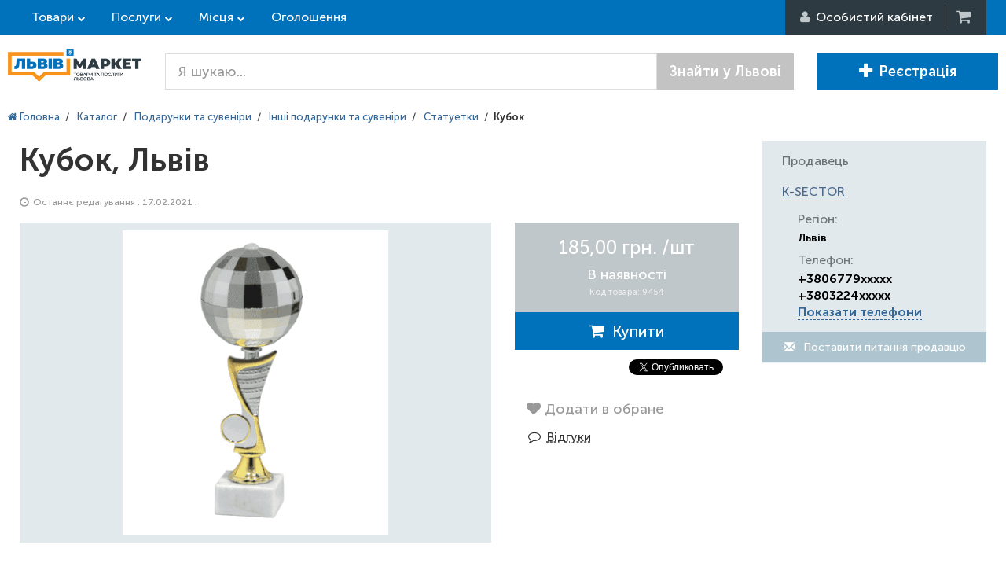

--- FILE ---
content_type: text/html; charset=utf-8
request_url: https://lvivmarket.net/kubok-979616.html
body_size: 43378
content:
<!DOCTYPE html>
<html lang="ru" prefix="og: http://ogp.me/ns#">
<head>

<script type="text/javascript">
    var dataLayer = [];
</script>

<meta name="msapplication-TileColor" content="#0072BC">
<meta name="msapplication-TileImage" content="https://lvivmarket.net/static-files/img/html/main/favicon/ms-icon-144x144.png">
<meta name="theme-color" content="#0072BC">
<meta charset="utf-8">
<meta http-equiv="X-UA-Compatible" content="IE=edge">
<meta name="viewport" content="width=device-width, initial-scale=1">
<meta name="description" content="Кубок - Замовляйте прямо зараз на торговій площадці ЛьвівМаркет. ☆ Краща пропозиція за 185,00 грн.. ✈ Доставка по Львові та області. ✅ Відгуки Львів'ян!">
<meta name="keywords" content="">
<meta property="og:locale" content="ru_UA">
<meta property="og:title" content="Кубок - ціни, відгуки, купити у Львові та області на торговій площадці ЛьвівМаркет">
<meta property="og:description" content="Кубок - Замовляйте прямо зараз на торговій площадці ЛьвівМаркет. ☆ Краща пропозиція за 185,00 грн.. ✈ Доставка по Львові та області. ✅ Відгуки Львів'ян!">
<meta property="og:url" content="https://lvivmarket.net/kubok-979616.html">
<meta property="og:image" content="https://lvivmarket.net/static-files/img/goods/d9/63/kubok-979616-1242506.jpg">
<title>Кубок - ціни, відгуки, купити у Львові та області на торговій площадці ЛьвівМаркет</title>
<link href="/static-files/img/html/main/favicon/favicon.ico" rel="SHORTCUT ICON" >
<link href="/static-files/img/html/main/favicon/android-icon-192x192.png" sizes="192x192" type="image/png" rel="icon" >
<link href="/static-files/img/html/main/favicon/favicon-32x32.png" sizes="32x32" type="image/png" rel="icon" >
<link href="/static-files/img/html/main/favicon/favicon-96x96.png" sizes="96x96" type="image/png" rel="icon" >
<link href="/static-files/img/html/main/favicon/favicon-16x16.png" sizes="16x16" type="image/png" rel="icon" >
<link href="/static-files/img/html/main/favicon/apple-icon-57x57.png" sizes="57x57" rel="apple-touch-icon" >
<link href="/static-files/img/html/main/favicon/apple-icon-60x60.png" sizes="60x60" rel="apple-touch-icon" >
<link href="/static-files/img/html/main/favicon/apple-icon-72x72.png" sizes="72x72" rel="apple-touch-icon" >
<link href="/static-files/img/html/main/favicon/apple-icon-76x76.png" sizes="76x76" rel="apple-touch-icon" >
<link href="/static-files/img/html/main/favicon/apple-icon-114x114.png" sizes="114x114" rel="apple-touch-icon" >
<link href="/static-files/img/html/main/favicon/apple-icon-120x120.png" sizes="120x120" rel="apple-touch-icon" >
<link href="/static-files/img/html/main/favicon/apple-icon-144x144.png" sizes="144x144" rel="apple-touch-icon" >
<link href="/static-files/img/html/main/favicon/apple-icon-152x152.png" sizes="152x152" rel="apple-touch-icon" >
<link href="/static-files/img/html/main/favicon/manifest.json" rel="manifest" >
<link href="/static-files/css/cache-site.css?r=e864a3be66e952d043db7fbd9e6cdd97" type="text/css" rel="stylesheet" >
<link href="/static-files/js/library/helper-ui/helper-ui.css" type="text/css" rel="stylesheet" >
<link href="/static-files/css/box/admin-panel/upload-file.css" type="text/css" rel="stylesheet" >
<link href="https://lvivmarket.net/kubok-979616.html" rel="canonical" >
<link href="/static-files/css/layout/site-white-bg.css" type="text/css" rel="stylesheet" >


<!-- HTML5 Shim and Respond.js IE8 support of HTML5 elements and media queries -->
<!-- WARNING: Respond.js doesn't work if you view the page via file:// -->
<!--[if lt IE 9]>
	<script src="https://oss.maxcdn.com/libs/html5shiv/3.7.0/html5shiv.js"></script>
    <script src="https://oss.maxcdn.com/libs/respond.js/1.4.2/respond.min.js"></script>
<![endif]-->

</head>
<body itemscope itemtype="http://schema.org/WebPage">

<script type="application/ld+json">
{
 "@context" : "http://schema.org",
 "@type" : "Organization",
 "name" : "LvivMarket",
 "url" : "https://LvivMarket.net/",
 "logo": "https://LvivMarket.net/static-files/img/html/main/logos/log.png"
}
</script>
	


	<div id="l-site-page-wrapper">
		<div class="l-site-wrapper-full">
			
<div id="site-header" itemtype="http://schema.org/WPHeader" itemscope>
    <div class="header-top">
        <div class="l-site-wrapper">
            <div class="left-cont">

                <div class="sh-top-link goods">
                    <a href="https://lvivmarket.net/catalog-goods/" class="">Товари</a>

                </div>
                <div class="sh-top-link service">
                    <a href="https://lvivmarket.net/catalog-services/" class="">Послуги</a>
                </div>

                <div class="sh-top-link place">
                    <a href="https://lvivmarket.net/catalog-places/" class="">Місця</a>
                </div>

                <a href="https://lvivmarket.net/advert/" class="hidden-xs sh-top-link">Оголошення</a>
            </div>
            <div class="right-cont">

                                    <div class="rc-user"><i class="fa fa-user"></i><span> <span
                                    class="hidden-xs">Особистий кабінет </span></span>
                        <ul class="hidden">
                            <li>
                                <div class="rc-login"><i class="fa fa-sign-in"></i> <span
                                            class="hidden-xs">Вхід</span></div>
                            </li>
                            <li>
                                <div class="rc-reg"><i class="fa fa-plus-circle"></i> <span
                                            class="hidden-xs">Реєстрація</span>
                                </div>
                            </li>
                        </ul>
                    </div>
                    <!--<div class="rc-login"><i></i><span>Вход</span></div>
                    <div class="rc-reg"><i></i><span>Регистрация</span></div>-->
                                                    <a href="#" title="Кошик" class="rc-cart"><i class="fa fa-shopping-cart"></i><b class="hidden">0</b>&nbsp;</a>

            </div>
        </div>
    </div>
    <div class="header">
        <div class="l-site-wrapper">

            <div class="sh-logo">
                                    <a class="header-logo " href="https://lvivmarket.net/"> <img src="/static-files/img/html/main/logos/log.png" title="Товари, послуги та місця Львова" alt="Товари, послуги та місця Львова"/> </a>
                            </div>
            <div class="sh-content">
                                    <div class="search-form">
                        <form method="get" action="https://lvivmarket.net/search/">

                            <div class="input-group input-group-lg">
                                <input type="text" name="terms"
                                       value=""
                                       class="form-control" placeholder="Я шукаю...">
                                <span class="input-group-btn">
								<button class="btn btn-default"
                                        type="submit">Знайти у Львові</button>
							</span>
                            </div><!-- /input-group -->

                        </form>
                    </div>
                                                    <div class="right-but">
                                                    <a href="https://lvivmarket.net/auth/registration/" class="btn btn-lg btn-primary"><i class="glyphicon glyphicon-plus"></i>Реєстрація </a>
                                                                    </div>
                            </div>

            <!-- /.container-fluid -->
        </div>
    </div>
</div>





























		</div>
		<div class="l-site-wrapper">
			<div class="l-site-content">
				
<div id="site-goods-view">

    <ol itemscope itemtype="http://schema.org/BreadcrumbList" class="site-bread-crumbs">
	
			<li itemprop="itemListElement" itemscope itemtype="http://schema.org/ListItem" class="sbc-item">
			   <a itemprop="item" href="https://lvivmarket.net/"> <span itemprop="name"><i class="fa fa-home"></i> Головна</span></a>
			   <meta itemprop="position" content="1" />
			</li><li class="sbc-sep">/</li>
			<li itemprop="itemListElement" itemscope itemtype="http://schema.org/ListItem" class="sbc-item">
			   <a itemprop="item" href="https://lvivmarket.net/catalog-goods/"> <span itemprop="name">Каталог</span></a>
			   <meta itemprop="position" content="2" />
			</li><li class="sbc-sep">/</li>
			<li itemprop="itemListElement" itemscope itemtype="http://schema.org/ListItem" class="sbc-item">
			   <a itemprop="item" href="https://lvivmarket.net/podarunky-ta-suveniry/"> <span itemprop="name">Подарунки та сувеніри</span></a>
			   <meta itemprop="position" content="3" />
			</li><li class="sbc-sep">/</li>
			<li itemprop="itemListElement" itemscope itemtype="http://schema.org/ListItem" class="sbc-item">
			   <a itemprop="item" href="https://lvivmarket.net/podarunky-ta-suveniry-rizne/"> <span itemprop="name">Інші подарунки та сувеніри</span></a>
			   <meta itemprop="position" content="4" />
			</li><li class="sbc-sep">/</li>
			<li itemprop="itemListElement" itemscope itemtype="http://schema.org/ListItem" class="sbc-item">
			   <a itemprop="item" href="https://lvivmarket.net/statuetky/"> <span itemprop="name">Статуетки</span></a>
			   <meta itemprop="position" content="5" />
			</li><li class="sbc-sep">/</li><li class="sbc-item"><b>Кубок</b></li></ol>
    <div class="goods-cont-cont" itemscope itemtype="http://schema.org/Product"><!-- open goods-cont-cont -->
        <div class="container-fluid"><!-- open container-fluid -->
            <div class="row"><!-- open row-tuy5ey75 -->
                <div class="col-xs-12 col-sm-9 col-md-9 col-lg-9"><!-- open col-xs-8-col-md-8-col-lg-9 -->

                    <div class="goods-cont"><!-- open goods-cont -->

                        <div class="goods-info"><!-- open goods-info -->

                            <h1 itemprop="name">Кубок, Львів
                                    </h1>
                            <div class="cat">
                                <i class="glyphicon glyphicon-time i-clock"></i> Останнє редагування                                : 17.02.2021                                .
                                                            </div>

                            <div class="photo-cont"><!-- open photo-cont -->

                                <div class="row">
                                    <div class="col-md-8">
                                        <div class="photo-cont-cont">
                                            <div class="main-photo">
                                                <img itemprop="image"
                                                     src="https://lvivmarket.net/image-cache/?w=600&h=400&a=3&f=static-files%2Fimg%2Fgoods%2Fd9%2F63%2Fkubok-979616-1242506.jpg"
                                                     alt="Кубок - LvivMarket.net"
                                                     title="Кубок - ЛьвівМаркет"
                                                     class="image-gallery-box"
                                                     data-gallery-set="1" data-gallery-selector-fg=".goods-info-fg"
                                                     data-gallery-full-src="/static-files/img/goods/d9/63/kubok-979616-1242506.jpg"
                                                     data-gallery-caption="Кубок - LvivMarket.net, Фото 1"
                                                     data-gallery-data-for-cb="1"
                                                />
                                            </div>
                                                                                    </div>
                                    </div>
                                    <div class="col-md-4">

                                        <div class="price" itemprop="offers" itemscope
                                             itemtype="http://schema.org/Offer">

                                            <span class="p-price">
                                                <span class="price">185,00 грн.                                                    <span class="unit">/шт                                                    </span>
                                                </span>

										<span class="avail" itemprop="availability"
                                              href="http://schema.org/InStock">В наявності</span>

                                                                                                    <span class="article">
											Код товара: 9454										</span>
                                                                                                <span itemprop="price"
                                                      class="hidden">185</span>
										     <meta itemprop="priceCurrency"
                                                   content="UAH"/>
									    </span>
                                            <span class="p-cart">
										<button
							data-is-vizit="0"
														onClick="ga('send', 'pageview', '/virtual/knopka-add-to-cart'), ga('send', 'event', 'Knopka', 'AddToCart');"
														class="btn btn-success cart-button btn-block cart-button-to-cart cart-button-979616" 
							type="button" 
							data-goods-id="979616"><i class="fa fa-shopping-cart"></i>&nbsp;&nbsp;Купити</button>									        </span>
                                        </div>
                                                                                                                        <div class="b-social-cont">
                                            <span class="b-social">
                                                                                                    <span class="social-cont fb"><div id="fb-root"></div>
<script>(function(d, s, id) {
  var js, fjs = d.getElementsByTagName(s)[0];
  if (d.getElementById(id)) return;
  js = d.createElement(s); js.id = id;
  js.src = "//connect.facebook.net/ru_RU/sdk.js#xfbml=1&version=v2.7&appId=1302557176434943";
  fjs.parentNode.insertBefore(js, fjs);
}(document, 'script', 'facebook-jssdk'));</script>
<div class="fb-like" data-href="https://LvivMarket.net" data-layout="button" data-action="like" data-size="small" data-show-faces="true" data-share="false"></div></span>
                                                                                                        <span class="social-cont tw"><a href="https://twitter.com/share" class="twitter-share-button" data-show-count="false">Tweet</a><script async src="//platform.twitter.com/widgets.js" charset="utf-8"></script></span>
                                                                                                        <span class="social-cont g+"><!-- Вставьте этот тег в заголовке страницы или непосредственно перед закрывающим тегом основной части. -->
<script src="https://apis.google.com/js/platform.js" async defer>
  {lang: 'ru'}
</script>
<!-- Поместите этот тег туда, где должна отображаться кнопка +1. -->
<div class="g-plusone" data-size="medium"></div></span>
                                                                                                    <span class="clearfix"></span>
                                            </span>
                                        </div>
                                                                                        <button class="add-to-wishlist  wishlist-extend add-to-wishlist-button-979616" type="button"
                data-item-id="979616" data-item-type="1">
                            <i class="fa fa-heart"></i> <span>Додати в обране</span>
                    </button>
                                                <a class="go-to-review" href="#review"><i class="fa fa-fw fa-comment-o"></i>Відгуки</a>

                                    </div>
                                </div>

                            </div><!-- close photo-cont -->

                            <div class="goods-filter">
                                <div class="gf-head" id="gf-tabs-info">
                                    <ul>
                                        <li><a href="#tabs-1">Опис</a></li>
                                                                            </ul>
                                    <div id="tabs-1">
                                        <div itemprop="description">

<p>Кубок для нагородження</p>

</div>
                                    </div>
                                                                    </div>
                            </div>
                                                            <div class="pay-deliv">

                                                                            <div class="pd-delivery">

                                            <div class="pd-cont">
                                                <div class="pd-head">Способи доставки</div>
                                                <ul class="pd-list">
                                                                                                            <li>
                                                            <span>Нова Пошта</span>
                                                            <i></i>
                                                        </li>
                                                                                                            <li>
                                                            <span>Самовивіз</span>
                                                            <i></i>
                                                        </li>
                                                                                                            <li>
                                                            <span>Інтайм</span>
                                                            <i></i>
                                                        </li>
                                                                                                            <li>
                                                            <span>Автолюкс</span>
                                                            <i></i>
                                                        </li>
                                                                                                            <li>
                                                            <span>Гюнсел</span>
                                                            <i></i>
                                                        </li>
                                                                                                            <li>
                                                            <span>Нічний Експрес</span>
                                                            <i></i>
                                                        </li>
                                                                                                    </ul>
                                            </div>

                                        </div>
                                    
                                                                            <div class="pd-payment">

                                            <div class="pd-cont">
                                                <div class="pd-head">Способи оплати</div>
                                                <ul class="pd-list">
                                                                                                            <li>
                                                            <span>Передоплата</span>
                                                            <i></i>
                                                        </li>
                                                                                                            <li>
                                                            <span>Накладений платіж</span>
                                                            <i></i>
                                                        </li>
                                                                                                            <li>
                                                            <span>Готівковий розрахунок</span>
                                                            <i></i>
                                                        </li>
                                                                                                            <li>
                                                            <span>Безготівковий розрахунок</span>
                                                            <i></i>
                                                        </li>
                                                                                                    </ul>
                                            </div>

                                        </div>
                                    
                                </div>
                            
                            <div class="row goods-review-cont">
                                <div class="col-xs-12 col-sm-12 col-md-12">
                                    <div class="goods-review-cont-cont">
                                        <h2 id="review" class="h2-review">Відгуки про Кубок </h2>
                                        <div class="review-box" data-item="goods" data-item-id="979616">	
		
	<div class="rb-form">
		<div class="head" data-review-text="Залишити відгук" data-reply-text="Відповісти на відгук">
			Залишити відгук		</div>
		<div class="cont">
			<input type="hidden" name="userId" value="" />
			<input type="hidden" name="parentId" value="0" />
						
			<div class="row">
				<div class="col-xs-12">
				
					<div class="reply-quote hidden">
						<div class="rq-cont">
							<div class="name"></div>
							<div class="quote"></div>
							<i class="glyphicon glyphicon-remove rem"></i>
						</div>
					</div>
					
				</div>
			</div>
			<div class="row">
				<div class="col-sm-12 text-cont">
					<textarea rows="5" name="text" class="form-control" placeholder="Текст відгуку"></textarea>
					<span class="hint-error">
						Напишіть відгук					</span>
				</div>
			</div>
			<div class="row">
				<div class="col-sm-7 col-md-8">
					
					<div class="rating-cont" data-current-rate="5">
                        <label>Оцінка</label>
						<div class="rating-stars">
							<i class="s-c"></i><i class="s-c"></i><i class="s-c"></i><i class="s-c"></i><i class="s-c"></i>
						</div>
					</div>
					<div class="reply-cont">
						<label>
							Відправляти відповіді на email						</label>
							<input type="text" class="form-control input-sm"
								name="userEmail"
								value=""
								placeholder="Ваш email" />
							<span class="hint-error">Невірний email</span>
					</div>
                    <div class="your-name">
                        <label>Ваше ім'я <span>*</span></label>
                        <input class="form-control input-sm" name="userName" value="" />
                    </div>
				</div>
				<div class="col-sm-5 col-md-4 save-cont">
					<button type="button" class="btn btn-success">
						Залишити відгук					</button>
				</div>
			</div>
			
		</div>
	</div>
	
</div>                                    </div>
                                </div>
                            </div>


                            

                        </div><!-- close goods-info -->

                    </div><!-- close goods-cont -->

                </div><!-- close col-xs-8-col-md-8-col-lg-9 -->
                <div class="col-xs-12 col-sm-3 col-md-3 col-lg-3">

                    <div class="right-col">
                                                <div class="panel sidebar-panel contact-seller">
                            <div class="panel-heading">
                                Продавець                            </div>
                            <div class="panel-body">
                                <div class="hh3">
                                    <a rel="nofollow" href="https://k-sector.lvivmarket.net/">K-SECTOR</a>
                                                                        <img src="/static-files/img/html/pixel.gif"/>
                                </div>
                                                                    <div class="cs-cont"><span>Регіон:</span>
                                        <b>Львів</b></div>
                                                                <div class="cs-cont"><span>Телефон:</span>
                                    <b><span>+3806779xxxxx<br> +3803224xxxxx<br> <a href="#" class="helper-site-firm-phone" onClick="ga('send', 'event', 'Knopka', 'ViewPhones');" data-firm-id="4044" data-separator="&lt;br&gt; " data-text="" >Показати телефони</a><span></b>
                                </div>
                                <div class="write-us"><a class="btn btn-default btn-block" href="#" data-firm-id="4044"><i class="glyphicon glyphicon-envelope"></i> Поставити питання продавцю </a>
                                </div>

                            </div>
                        </div>

                        
                        
                        
                    </div>

                </div>


            </div><!-- close row-tuy5ey75 -->
        </div><!-- close container-fluid -->
    </div><!-- close goods-cont-cont -->

    
</div>

<div class="goods-info-fg hidden">
    <div class="parent-block">
        <div class="part-info"><span class="title">Кубок</span></div>
        <div class="part-info">
            <div class="price">
                <span class="p-price">
                    <span class="price">185,00 грн.                        <span class="unit">/шт                        </span>
                    </span>
                    <span class="avail">В наявності</span>
                                            <span class="article">
                            Код товару: 9454                        </span>
                                    </span>
                <span class="p-cart">
                    <button
							data-is-vizit="0"
														onClick="ga('send', 'pageview', '/virtual/knopka-add-to-cart'), ga('send', 'event', 'Knopka', 'AddToCart');"
														class="btn btn-success cart-button btn-block cart-button-to-cart cart-button-979616" 
							type="button" 
							data-goods-id="979616"><i class="fa fa-shopping-cart"></i>&nbsp;&nbsp;Купити</button>                </span>
            </div>
        </div>
        <div class="part-info">
            

<p>Кубок для нагородження</p>

        </div>
    </div>
</div>
		
		
		
		
		
		
		
		
		
		
		
		
		
		
		
		
		
		
		
		
					</div>
		</div>
		

<div id="site-footer">
    <div class="cont-1">

        <div class="l-site-wrapper">
            <div class="container-fluid">

                <div class="row">


                    <div class="col-xs-12 col-sm-3">

                        <div class="links-cont">
                            <div class="head">Покупцям</div>
                            <ul>
                                <li>
                                    <a href="https://lvivmarket.net/auth/registration/">Кабінет покупця</a>
                                </li>
                                <li>
                                    <a href="https://lvivmarket.net/catalog-goods/">Каталог товарів</a>
                                <li>
                                <li>
                                    <a href="https://lvivmarket.net/catalog-services/">Каталог послуг</a>
                                <li>
                                <li>
                                    <a href="https://lvivmarket.net/catalog-places/">Каталог місць</a>
                                <li>
                                <li>
                                    <a href="https://lvivmarket.net/firm-catalog/">Перевірені продавці</a>
                                </li>
                                <li>
                                	<a href="https://lvivmarket.net/maker-catalog/">Виробники</a>
                                </li>
                                <li>
                                    <a href="https://lvivmarket.net/advert/">Дошка оголошень</a>
                                </li>
                                <li>
                                    <a href="https://lvivmarket.net/review/">Читати відгуки</a>
                                <li>
                                <li>
                                    <a href="https://lvivmarket.net/review/add/">Залишити відгук</a>
                                <li>
                                <li>
                                    <a href="https://lvivmarket.net/contact/#for-buyers">Служба підтримки</a>
                                </li>
                                                            </ul>
                        </div>
                    </div>

                    <div class="col-xs-12 col-sm-3">
                        <div class="links-cont">
                            <div class="head">Підприємцям</div>
                            <ul>
                                <li>
                                    <a href="https://lvivmarket.net/order-presentation/">Замовлення безкоштовної презентації</a>
                                </li>
                                <li>
                                    <a href="https://lvivmarket.net/for-business/">Реєстрація підприємця</a>
                                </li>
                                <li>
                                    <a href="https://lvivmarket.net/for-seller/">Розробка інтернет-магазину</a>
                                </li>
                                <li>
                                    <a href="https://lvivmarket.net/auth/registration/">Кабінет підприємця</a>
                                </li>
                                <li>
                                    <a href="https://lvivmarket.net/help/for-seller/">Довідка по роботі з кабінетом продавця</a>
                                </li>
                                <li>
                                    <span>Правила розміщення інформації</span>
                                </li>
                                <li>
                                    <a target="_blank" href="/static-files/data/presentation.pdf">Презентація (pdf)</a>
                                </li>
                                <li>
                                    <a href="https://lvivmarket.net/verified/">Статус "Перевіреного продавця"</a>
                                </li>
                                <li>
                                    <a target="_blank" href="/dogovor/">Договір про розміщення інформації (pdf)</a>
                                </li>
                                <li>
                                    <a href="https://lvivmarket.net/sales-department/">Відділ продажу</a>
                                </li>
                                <li>
                                    <a href="https://lvivmarket.net/contact/#for-seller">Відділ підтримки</a>
                                </li>
                            </ul>
                        </div>
                    </div>


                    <div class="col-xs-12 col-sm-3">
                        <div class="links-cont">
                            <div class="head">Популярні міста</div>
                            <ul>
                                <li class="accent">Львів</li>
                                <li>Рівне</li>
                                <li>Луцьк</li>
                                <li>Одеса</li>
                                <li>Київ</li>
                                <li>Харків</li>
                                <li>Дніпро</li>
                            </ul>
                        </div>
                    </div>


                    <div class="col-xs-12 col-sm-3">


                        <div class="links-cont">
                            <div class="head">Інформація</div>
                            <ul>
                                <li>
                                    <a href="https://lvivmarket.net/about/">Про нас</a>
                                </li>
                                <li>
                                    <a target="_blank" href="https://company.lvivmarket.net/article/">Новини</a>
                                </li>
                                <li>
                                    <a href="https://lvivmarket.net/work/">Робота в нас</a>
                                </li>
                                <li>
                                                                        <a target="_blank" href="https://company.lvivmarket.net/goods/">Наші послуги</a>
                                </li>
                                <li>
                                    <a href="https://lvivmarket.net/advertising-in-google/">Реклама в Google</a>
                                </li>
                                <li>
                                    <a href="https://lvivmarket.net/affiliate-program/">Партнерська програма</a>
                                </li>
                                                                <li>
                                    <a href="https://lvivmarket.net/contact-us/">Контакти</a>
                                </li>
                            </ul>

                            <div class="adress">м. Луцьк вул. Шопена, 22</div>
                        </div>


                    </div>


                </div>

            </div>
        </div>

    </div>
    
</div>
	</div>
	
<script> function CoreClass(){this.data={"data":{"writeUsBoxData":{"ajaxUrl":"\/site-url\/111222333\/ajax-url\/111222333\/site-url\/111222333\/ajax-url\/111222333\/"},"expertQuestionBoxData":{"ajaxUrl":"\/site-url\/111222333\/ajax-url\/111222333\/site-url\/111222333\/ajax-url\/111222333\/"},"firmPhoneHelperData":{"ajaxUrl":"\/site-url\/111222333\/ajax-url\/111222333\/site-url\/111222333\/ajax-url\/111222333\/"},"goodsViewData":{"goodsId":"979616","ajaxUrl":"https:\/\/lvivmarket.net\/kubok-979616.html","ajaxUrlBuyOneClick":"\/site-url\/111222333\/ajax-url\/111222333\/site-url\/111222333\/ajax-url\/111222333\/","ajaxWishlist":"\/site-url\/111222333\/ajax-url\/111222333\/site-url\/111222333\/ajax-url\/111222333\/"},"askAvailBoxData":{"ajaxUrl":"\/site-url\/111222333\/ajax-url\/111222333\/site-url\/111222333\/ajax-url\/111222333\/"},"askPriceBoxData":{"ajaxUrl":"\/site-url\/111222333\/ajax-url\/111222333\/site-url\/111222333\/ajax-url\/111222333\/"},"cartBoxData":{"ajaxUrl":"\/site-url\/111222333\/ajax-url\/111222333\/site-url\/111222333\/ajax-url\/111222333\/"},"addToWishlistData":{"ajaxUrl":"\/site-url\/111222333\/ajax-url\/111222333\/site-url\/111222333\/ajax-url\/111222333\/"},"reviewBoxData":{"ajaxUrl":"\/site-url\/111222333\/ajax-url\/111222333\/site-url\/111222333\/ajax-url\/111222333\/"},"siteHeaderData":{"ajaxUrl":"\/site-url\/111222333\/ajax-url\/111222333\/site-url\/111222333\/ajax-url\/111222333\/","loginLink":"https:\/\/lvivmarket.net\/auth\/login\/","registrationLink":"https:\/\/lvivmarket.net\/auth\/registration\/"},"uploadFileBoxData":{"url":"\/site-url\/111222333\/ajax-url\/111222333\/site-url\/111222333\/ajax-url\/111222333\/?act=uploadFileBox","imgUrlTemplate":"https:\/\/lvivmarket.net\/admin-panel\/?route=get-img-from-tmp&f=its-filename-template&h=3333333333&w=2222222222&a=1111111111"},"loginBoxData":{"ajaxUrl":"\/site-url\/111222333\/ajax-url\/111222333\/site-url\/111222333\/ajax-url\/111222333\/"}}};this.domain='lvivmarket.net';this.scheme='https';this.static={img:'/static-files/img', tmp:'/static-files/tmp'};};CoreClass.prototype.get=function(){var temp=this.data;var temp=eval("this.data");if(temp!=null) return temp;return {};};var Core=new CoreClass(); Core.get=function(){var temp=this.data;var temp=eval("this.data");if(temp!=null) return temp;return {};};  </script>

<script src="/static-files/js/lang/ua.js?v=f9dc70f26fdfbd1fc29de6c0479a8e49" type="text/javascript" ></script>
<script src="/static-files/js/cache-site.js?r=d8991fb23b4d047ec1037592457b43cb" ></script>
<script src="/static-files/js/library/helper-ui/helper-ui.js" ></script>
<script src="/static-files/js/helper/site/firm-phone.js" ></script>
<script src="/static-files/js/library/jquery-mask-input/dist/jquery.mask.min.js" ></script>
<script src="/static-files/js/library/jquery-ui/i18n/datepicker-ru.js" ></script>
<script src="/static-files/js/library/jquery-ui/i18n/datepicker-uk.js" ></script>
<script src="/static-files/js/box/admin-panel/upload-file.js" ></script>
<script src="/static-files/js/library/jquery.fileupload.js" ></script>

<div id="end-of-body"><div aria-hidden="true" aria-labelledby="write-us-box-label" role="dialog" tabindex="-1" id="write-us-box"
     class="modal fade" style="display: none;">
    <div class="modal-dialog">
        <div class="modal-content">
            <div class="modal-header">
                <button aria-hidden="true" data-dismiss="modal" class="close" type="button">x</button>
                <div id="ask-price-box-label" class="modal-title">Написати листа постачальнику</div>
            </div>
            <div class="modal-body">


                <div class="form-cont">

                    <div class="row">
                        <div class="col-xs-12 col-sm-6">
                            <div class="form-group name-cont helper-ui-input-group">
                                <label>
                                    Тема листа <span style="color: red;">*</span>
                                </label>
                                <input type="text" class="form-control" name="theme" value=""/>
                            </div>
                            <div class="form-group name-cont helper-ui-input-group">
                                <label>
                                    Ваше ім'я <span style="color: red;">*</span>
                                </label>
                                <input type="text" class="form-control" name="name" value=""/>
                            </div>


                        </div>
                        <div class="col-xs-12 col-sm-6">
                            <div class="form-group name-cont helper-ui-input-group">
                                <label>
                                    Ваш телефон                                </label>
                                <input type="text" class="form-control" name="phone" value=""/>
                            </div>
                            <div class="form-group name-cont helper-ui-input-group">
                                <label>
                                    Ваш email <span style="color: red;">*</span>
                                </label>
                                <input type="text" class="form-control" name="email" value=""/>
                            </div>
                        </div>
                        <div class="col-xs-12 col-sm-6">
                        <div class="form-group name-cont helper-ui-input-group">
                            <label>
                                Повідомлення                            </label>
                            <textarea rows="5" class="form-control" name="message"></textarea>
                        </div>
                        </div>
                    </div>
                </div>

            </div>
            <div class="modal-footer">
                <button data-dismiss="modal" class="btn btn-default cancel" type="button">Відміна</button>
                <button
                        class="btn btn-primary send-write-us"
                        onClick="ga('send', 'pageview', '/virtual/knopka-write-us-submit'), ga('send', 'event', 'Knopka', 'WriteUsSubmit');"
                        type="button">Відправити                </button>
            </div>
        </div>
        <!-- /.modal-content -->
    </div>
    <!-- /.modal-dialog -->
</div><div aria-hidden="true" aria-labelledby="ask-avail-box-label" role="dialog" tabindex="-1" id="expert-question-box" class="modal fade" style="display: none;">
	<div class="modal-dialog">
		<div class="modal-content">
			<div class="modal-header">
				<button aria-hidden="true" data-dismiss="modal" class="close" type="button">x</button>
				<div id="ask-avail-box-label" class="modal-title">Вопрос эксперту</div>
			</div>
			<div class="modal-body">
				
				<div class="form-cont">
					<div class="row">
						<div class="col-xs-12 col-sm-12">
                            <div class="form-group">
                                <label for="question">Вопрос</label>
                                <textarea class="form-control" id="question" rows="5"></textarea>
                            </div>
                            <div class="row">
                                <div class="col-xs-12 col-sm-6 name">
                                    <label for="name">
                                        Ваше имя
                                    </label>
                                    <input class="form-control" id="name" placeholder="Иванов Иван">
                                </div>
                                <div class="col-xs-12 col-sm-6 email">
                                    <label for="email">
                                        Ваша электронная почта
                                    </label>
                                    <input class="form-control" id="email" placeholder="example@LvivMarket.net">
                                </div>
                            </div>
						</div>
					</div>
				</div>
				
			</div>
			<div class="modal-footer">
				<button data-dismiss="modal" class="btn btn-default cancel" type="button">Відміна</button>
				<button class="btn btn-primary send-question" type="button">Відправити</button>
			</div>
		</div>
		<!-- /.modal-content -->
	</div>
	<!-- /.modal-dialog -->
</div>
<div id="image-gallery-box">

    <div class="wrapper">
        <i class="close fa fa-times"></i>
        <div class="left">
            <div class="main-photo">
                <img src="https://lvivmarket.net/image-cache/?w=1&h=1&a=3&f=static-files%2Fimg%2Fhtml%2Fpixel.gif">
                <span class="preloader hidden"><i class="fa fa-spinner fa-pulse fa-3x fa-fw"></i></span>
                <span class="left-arrow">
                <i class="fa fa-angle-left"></i>
                </span>
                <span class="right-arrow">
                <i class="fa fa-angle-right"></i>
                </span>
                <span class="info"><span class="text"></span></span>
                <span class="expand"><i class="fa fa-expand"></i></span>
            </div>
            <div class="list-photos">
                <div class="item example">
                    <img src="" alt="">
                </div>
            </div>
        </div>
        <div class="right">
            <div class="info">

            </div>
        </div>

    </div>

</div>
<div aria-hidden="true" aria-labelledby="ask-avail-box-label" role="dialog" tabindex="-1" id="ask-avail-box" class="modal fade" style="display: none;">
	<div class="modal-dialog">
		<div class="modal-content">
			<div class="modal-header">
				<button aria-hidden="true" data-dismiss="modal" class="close" type="button">x</button>
				<div id="ask-avail-box-label" class="modal-title">Повідомлення про наявність</div>
			</div>
			<div class="modal-body">
				
				<div class="box-head">
					<div class="goods">Goods title</div>
					<div class="firm"><a href="" target="_blank">Firm name</a></div>
				</div>
				
				<div class="form-cont">
					<div class="row">
						<div class="col-xs-12 col-sm-6">
							<div class="form-group name-cont">
								<label>
									Ваше ім'я								</label>
								<input type="text" class="form-control" name="name" value="" />
							</div>
							<div class="form-group name-cont">
								<label>
									Ваш email								</label>
								<input type="text" class="form-control" name="email" value="" />
							</div>
							<div class="form-group name-cont">
								<label>
									Ваш телефон								</label>
								<input type="text" class="form-control" name="phone" value="" />
							</div>
						</div>
					</div>
					<div class="form-group name-cont">
						<label>
							Коментар						</label>
						<textarea class="form-control" name="message"></textarea>
					</div>
				</div>
				
			</div>
			<div class="modal-footer">
				<button data-dismiss="modal" class="btn btn-default cancel" type="button">Відміна</button>
				<button 
					class="btn btn-primary send-ask-avail"
					onClick="ga('send', 'pageview', '/virtual/knopka-send-asc-avail-vizit'), ga('send', 'event', 'Knopka', 'SendAskAvailVizit');" 
					type="button">Відправити</button>
			</div>
		</div>
		<!-- /.modal-content -->
	</div>
	<!-- /.modal-dialog -->
</div><div aria-hidden="true" aria-labelledby="ask-price-box-label" role="dialog" tabindex="-1" id="ask-price-box" class="modal fade" style="display: none;">
	<div class="modal-dialog">
		<div class="modal-content">
			<div class="modal-header">
				<button aria-hidden="true" data-dismiss="modal" class="close" type="button">x</button>
				<div id="ask-price-box-label" class="modal-title">Дізнатися актуальну ціну на товар</div>
			</div>
			<div class="modal-body">
				
				<div class="box-head">
					<div class="goods">Goods title</div>
					<div class="firm"><a href="" target="_blank">Firm name</a></div>
				</div>
				
				<div class="form-cont">
					<div class="row">
						<div class="col-xs-12 col-sm-6">
							<div class="form-group name-cont">
								<label>
									Ваше ім'я								</label>
								<input type="text" class="form-control" name="name" value="" />
							</div>
							<div class="form-group name-cont">
								<label>
									Ваш email								</label>
								<input type="text" class="form-control" name="email" value="" />
							</div>
							<div class="form-group name-cont">
								<label>
									Ваш телефон								</label>
								<input type="text" class="form-control" name="phone" value="" />
							</div>
						</div>
					</div>
					<div class="form-group name-cont">
						<label>
							Коментар						</label>
						<textarea class="form-control" name="message"></textarea>
					</div>
				</div>
				
			</div>
			<div class="modal-footer">
				<button data-dismiss="modal" class="btn btn-default cancel" type="button">Відміна</button>
				<button 
					class="btn btn-primary send-ask-price"
					onClick="ga('send', 'pageview', '/virtual/knopka-send-asc-price-vizit'), ga('send', 'event', 'Knopka', 'SendAskPriceVizit');"
					type="button">Відправити</button>
			</div>
		</div>
		<!-- /.modal-content -->
	</div>
	<!-- /.modal-dialog -->
</div><div aria-hidden="true" aria-labelledby="cart-box-label" role="dialog" tabindex="-1" id="cart-box" class="modal fade" style="display: none;">
	<div class="modal-dialog modal-lg">
		<div class="modal-content">
			<div class="modal-header">
				<!--<button aria-hidden="true" data-dismiss="modal" class="close" type="button">x</button>-->
                <button data-dismiss="modal" class="btn btn-xs btn-danger remove-goods" title="Видалити товар"><i
                            class="glyphicon glyphicon-remove"></i></button>
				<div id="cart-box-label" class="modal-title"><i class="fa fa-shopping-cart"></i>&nbsp;&nbsp;Кошик</div>
			</div>
			<div class="modal-body">
				
				
				
			</div>
			<div class="modal-footer">
				<button data-dismiss="modal" class="btn btn-info cancel" type="button">Повернутися до покупок</button>
			</div>

		</div>
		<!-- /.modal-content -->
	</div>
	<!-- /.modal-dialog -->
</div>
<ul class="header-menu goods hidden">
        <li class="go-back visible-xs"><i class="fa fa-times"></i> Закрити</li>
            <li class="menu-item"><a href="https://lvivmarket.net/avto-moto/">Авто, мото техніка <i class="fa fa-chevron-right"></i></a>
            <ul class="header-sub-menu not-click">
                <li class="go-back visible-xs"><i class="fa fa-chevron-left"></i> Назад</li>
                                                    <li class="menu-item">
                        <a href="https://lvivmarket.net/avtotovary/">Автотовари <i class="fa fa-chevron-right"></i></a>
                        <ul class="header-sub-sub-menu">
                            <li class="go-back visible-xs"><i class="fa fa-chevron-left"></i> Назад</li>
                                                                                        <li class="menu-item"><a href="https://lvivmarket.net/fm-transmitery/">FM-трансмітери</a></li>
                                                            <li class="menu-item"><a href="https://lvivmarket.net/gps-navihatory/">GPS-навігатори</a></li>
                                                            <li class="menu-item"><a href="https://lvivmarket.net/instrument-dlia-remontu-avto/">Інструмент для ремонту авто</a></li>
                                                            <li class="menu-item"><a href="https://lvivmarket.net/avtoakustyka/">Автоакустика</a></li>
                                                            <li class="menu-item"><a href="https://lvivmarket.net/avtoanteny/">Автоантени</a></li>
                                                            <li class="menu-item"><a href="https://lvivmarket.net/avtomastyla/">Автомастила</a></li>
                                                            <li class="menu-item"><a href="https://lvivmarket.net/avtomobilni-aksesuary/">Автомобільні аксесуари</a></li>
                                                            <li class="menu-item"><a href="https://lvivmarket.net/avtopryladdia/">Автоприладдя</a></li>
                                                            <li class="menu-item"><a href="https://lvivmarket.net/avtosvitlo/">Автосвітло</a></li>
                                                            <li class="menu-item"><a href="https://lvivmarket.net/avtofarby/">Автофарби</a></li>
                                                            <li class="menu-item"><a href="https://lvivmarket.net/avtofiltry/">Автофільтри</a></li>
                                                            <li class="menu-item"><a href="https://lvivmarket.net/avtokhimiia/">Автохімія</a></li>
                                                            <li class="menu-item"><a href="https://lvivmarket.net/akumuliatory/">Акумулятори</a></li>
                                                            <li class="menu-item"><a href="https://lvivmarket.net/aptechky/">Аптечки</a></li>
                                                            <li class="menu-item"><a href="https://lvivmarket.net/buksyruvalni-trosy/">Буксирувальні троси</a></li>
                                                            <li class="menu-item"><a href="https://lvivmarket.net/vohnehasnyky/">Вогнегасники</a></li>
                                                            <li class="menu-item"><a href="https://lvivmarket.net/videoreiestratory/">Відеореєстратори</a></li>
                                                            <li class="menu-item"><a href="https://lvivmarket.net/hazove-obladnannia-dlia-avtomobiliv/">Газове обладнання для автомобілів</a></li>
                                                            <li class="menu-item"><a href="https://lvivmarket.net/dysky/">Диски</a></li>
                                                            <li class="menu-item"><a href="https://lvivmarket.net/zymovi-aksesuary/">Зимові аксесуари</a></li>
                                                            <li class="menu-item"><a href="https://lvivmarket.net/kabeli-ta-nabory/">Кабелі та набори</a></li>
                                                            <li class="menu-item"><a href="https://lvivmarket.net/kamery-zadnoho-ohliadu/">Камери заднього огляду</a></li>
                                                            <li class="menu-item"><a href="https://lvivmarket.net/kanistry/">Каністри</a></li>
                                                            <li class="menu-item"><a href="https://lvivmarket.net/kovpaky/">Ковпаки</a></li>
                                                            <li class="menu-item"><a href="https://lvivmarket.net/mahnitoly/">Магнітоли</a></li>
                                                            <li class="menu-item"><a href="https://lvivmarket.net/motoekipirovka/">Мотоекіпіровка</a></li>
                                                            <li class="menu-item"><a href="https://lvivmarket.net/nasosy-i-kompresory/">Насоси і компресори</a></li>
                                                            <li class="menu-item"><a href="https://lvivmarket.net/parkuvalni-systemy/">Паркувальні системи</a></li>
                                                            <li class="menu-item"><a href="https://lvivmarket.net/puskozariadni-prystroi/">Пускозарядні пристрої</a></li>
                                                            <li class="menu-item"><a href="https://lvivmarket.net/skloochysnyky/">Склоочисники</a></li>
                                                            <li class="menu-item"><a href="https://lvivmarket.net/tovary-dlia-tiuninhu/">Товари для тюнінгу</a></li>
                                                            <li class="menu-item"><a href="https://lvivmarket.net/chokhly-na-kermo/">Чохли на кермо</a></li>
                                                            <li class="menu-item"><a href="https://lvivmarket.net/shyny/">Шини</a></li>
                                                    </ul>
                    </li>
                                    <li class="menu-item">
                        <a href="https://lvivmarket.net/zapchastyny/">Запчастини <i class="fa fa-chevron-right"></i></a>
                        <ul class="header-sub-sub-menu">
                            <li class="go-back visible-xs"><i class="fa fa-chevron-left"></i> Назад</li>
                                                                                        <li class="menu-item"><a href="https://lvivmarket.net/avtosklo/">Автоскло</a></li>
                                                            <li class="menu-item"><a href="https://lvivmarket.net/velozapchastyny/">Велозапчастини</a></li>
                                                            <li class="menu-item"><a href="https://lvivmarket.net/zapchastyny-dlya-avtobusiv/">Запчастини для автобусів</a></li>
                                                            <li class="menu-item"><a href="https://lvivmarket.net/zapchastyny-dlia-hruzovykh-avto/">Запчастини для грузових авто</a></li>
                                                            <li class="menu-item"><a href="https://lvivmarket.net/zapchastyny-dlia-lehkovykh-avto/">Запчастини для легкових авто</a></li>
                                                            <li class="menu-item"><a href="https://lvivmarket.net/zapchastyny-dlia-mopediv/">Запчастини для мопедів</a></li>
                                                            <li class="menu-item"><a href="https://lvivmarket.net/zapchastyny-dlia-mototsykliv/">Запчастини для мотоциклів</a></li>
                                                            <li class="menu-item"><a href="https://lvivmarket.net/zapchastyny-dlia-skuteriv/">Запчастини для скутерів</a></li>
                                                            <li class="menu-item"><a href="https://lvivmarket.net/zapchastyny-dlia-spetstekhniky/">Запчастини для спецтехніки</a></li>
                                                            <li class="menu-item"><a href="https://lvivmarket.net/zapchastyny-dlia-silskohospodarskoi-tekhniky/">Запчастини для сільськогосподарської техніки</a></li>
                                                            <li class="menu-item"><a href="https://lvivmarket.net/zapchastyny-dlya-mikroavtobusiv/">Запчастини для фургонів та мікроавтобусів</a></li>
                                                            <li class="menu-item"><a href="https://lvivmarket.net/pidshypnyky/">Підшипники</a></li>
                                                    </ul>
                    </li>
                                    <li class="menu-item">
                        <a href="https://lvivmarket.net/transportni-zasoby/">Транспортні засоби <i class="fa fa-chevron-right"></i></a>
                        <ul class="header-sub-sub-menu">
                            <li class="go-back visible-xs"><i class="fa fa-chevron-left"></i> Назад</li>
                                                                                        <li class="menu-item"><a href="https://lvivmarket.net/busy-avtobusy/">Буси, автобуси</a></li>
                                                            <li class="menu-item"><a href="https://lvivmarket.net/vantazhivky-tyagachi/">Вантажівки, тягачі</a></li>
                                                            <li class="menu-item"><a href="https://lvivmarket.net/kvadrotsykl/">Квадроцикл</a></li>
                                                            <li class="menu-item"><a href="https://lvivmarket.net/legkovi-avtomobili/">Легкові автомобілі</a></li>
                                                            <li class="menu-item"><a href="https://lvivmarket.net/mopedy/">Мопеди</a></li>
                                                            <li class="menu-item"><a href="https://lvivmarket.net/mototsykly/">Мотоцикли</a></li>
                                                            <li class="menu-item"><a href="https://lvivmarket.net/chovny/">Човни</a></li>
                                                    </ul>
                    </li>
                            </ul>
        </li>
            <li class="menu-item"><a href="https://lvivmarket.net/budynok-ta-interer/">Будинок та інтерєр <i class="fa fa-chevron-right"></i></a>
            <ul class="header-sub-menu not-click">
                <li class="go-back visible-xs"><i class="fa fa-chevron-left"></i> Назад</li>
                                                    <li class="menu-item">
                        <a href="https://lvivmarket.net/godynnyky/">Годинники <i class="fa fa-chevron-right"></i></a>
                        <ul class="header-sub-sub-menu">
                            <li class="go-back visible-xs"><i class="fa fa-chevron-left"></i> Назад</li>
                                                                                        <li class="menu-item"><a href="https://lvivmarket.net/hodynnyky-nastilni/">Годинники настільні</a></li>
                                                            <li class="menu-item"><a href="https://lvivmarket.net/hodynnyky-nastinni/">Годинники настінні</a></li>
                                                            <li class="menu-item"><a href="https://lvivmarket.net/radiohodynnyky/">Радіогодинники</a></li>
                                                    </ul>
                    </li>
                                    <li class="menu-item">
                        <a href="https://lvivmarket.net/gospodarski-tovary/">Господарські товари <i class="fa fa-chevron-right"></i></a>
                        <ul class="header-sub-sub-menu">
                            <li class="go-back visible-xs"><i class="fa fa-chevron-left"></i> Назад</li>
                                                                                        <li class="menu-item"><a href="https://lvivmarket.net/odnorazovyi-posud/">Одноразовий посуд</a></li>
                                                            <li class="menu-item"><a href="https://lvivmarket.net/pakety-dlia-smittia/">Пакети для сміття</a></li>
                                                            <li class="menu-item"><a href="https://lvivmarket.net/plastykovyi-posud-dlia-domu/">Пластиковий посуд для дому</a></li>
                                                            <li class="menu-item"><a href="https://lvivmarket.net/polietylenovi-pakety/">Поліетиленові пакети</a></li>
                                                            <li class="menu-item"><a href="https://lvivmarket.net/servetky-stolovi/">Серветки столові</a></li>
                                                            <li class="menu-item"><a href="https://lvivmarket.net/tualetnyi-papir/">Туалетний папір</a></li>
                                                            <li class="menu-item"><a href="https://lvivmarket.net/kharchova-upakovka/">Харчова упаковка</a></li>
                                                    </ul>
                    </li>
                                    <li class="menu-item">
                        <a href="https://lvivmarket.net/dekor/">Декор <i class="fa fa-chevron-right"></i></a>
                        <ul class="header-sub-sub-menu">
                            <li class="go-back visible-xs"><i class="fa fa-chevron-left"></i> Назад</li>
                                                                                        <li class="menu-item"><a href="https://lvivmarket.net/aromatychni-zasoby/">Ароматичні засоби</a></li>
                                                            <li class="menu-item"><a href="https://lvivmarket.net/vazy/">Вази</a></li>
                                                            <li class="menu-item"><a href="https://lvivmarket.net/dekoratyvni-elementy/">Декоративні елементи</a></li>
                                                            <li class="menu-item"><a href="https://lvivmarket.net/dekoratyvni-kvity/">Декоративні квіти</a></li>
                                                            <li class="menu-item"><a href="https://lvivmarket.net/dekoratyvni-mebli/">Декоративні меблі</a></li>
                                                            <li class="menu-item"><a href="https://lvivmarket.net/dzerkala/">Дзеркала</a></li>
                                                            <li class="menu-item"><a href="https://lvivmarket.net/kartyny/">Картини</a></li>
                                                            <li class="menu-item"><a href="https://lvivmarket.net/kimnatni-roslyny/">Кімнатні рослини</a></li>
                                                            <li class="menu-item"><a href="https://lvivmarket.net/nastinni-kliuchnytsi/">Настінні ключниці</a></li>
                                                            <li class="menu-item"><a href="https://lvivmarket.net/panno-i-dekor-nastinnyi/">Панно і декор настінний</a></li>
                                                            <li class="menu-item"><a href="https://lvivmarket.net/ramky-dlia-foto/">Рамки для фото</a></li>
                                                            <li class="menu-item"><a href="https://lvivmarket.net/svichky/">Свічки</a></li>
                                                            <li class="menu-item"><a href="https://lvivmarket.net/skrynky/">Скриньки</a></li>
                                                            <li class="menu-item"><a href="https://lvivmarket.net/fotoalbomy/">Фотоальбоми</a></li>
                                                            <li class="menu-item"><a href="https://lvivmarket.net/fihurky/">Фігурки декоративні</a></li>
                                                    </ul>
                    </li>
                                    <li class="menu-item">
                        <a href="https://lvivmarket.net/domashnij-tekstyl/">Домашній текстиль <i class="fa fa-chevron-right"></i></a>
                        <ul class="header-sub-sub-menu">
                            <li class="go-back visible-xs"><i class="fa fa-chevron-left"></i> Назад</li>
                                                                                        <li class="menu-item"><a href="https://lvivmarket.net/volokna-nytky/">Волокна, нитки</a></li>
                                                            <li class="menu-item"><a href="https://lvivmarket.net/dekoratyvnyi/">Декоративний текстиль</a></li>
                                                            <li class="menu-item"><a href="https://lvivmarket.net/postilna-bilyzna/">Постільна білизна</a></li>
                                                            <li class="menu-item"><a href="https://lvivmarket.net/rushnyky/">Рушники</a></li>
                                                            <li class="menu-item"><a href="https://lvivmarket.net/tekstyl-dlia-kukhni/">Текстиль для кухні</a></li>
                                                            <li class="menu-item"><a href="https://lvivmarket.net/tkanyny/">Тканини</a></li>
                                                            <li class="menu-item"><a href="https://lvivmarket.net/shveini-aksesuary-i-furnitura/">Швейні аксесуари і фурнітура </a></li>
                                                    </ul>
                    </li>
                                    <li class="menu-item">
                        <a href="https://lvivmarket.net/elektrotovary/">Електротовари <i class="fa fa-chevron-right"></i></a>
                        <ul class="header-sub-sub-menu">
                            <li class="go-back visible-xs"><i class="fa fa-chevron-left"></i> Назад</li>
                                                                                        <li class="menu-item"><a href="https://lvivmarket.net/avtomatychni-vymykachi/">Автоматичні вимикачі</a></li>
                                                            <li class="menu-item"><a href="https://lvivmarket.net/vylky-ta-kolodky/">Вилки та колодки</a></li>
                                                            <li class="menu-item"><a href="https://lvivmarket.net/vymykachi/">Вимикачі</a></li>
                                                            <li class="menu-item"><a href="https://lvivmarket.net/hofrotruby/">Гофротруби</a></li>
                                                            <li class="menu-item"><a href="https://lvivmarket.net/kabel-kanaly/">Кабель-канали</a></li>
                                                            <li class="menu-item"><a href="https://lvivmarket.net/korobky/">Коробки</a></li>
                                                            <li class="menu-item"><a href="https://lvivmarket.net/lichylnyky/">Лічильники</a></li>
                                                            <li class="menu-item"><a href="https://lvivmarket.net/podovzhuvachi/">Подовжувачі</a></li>
                                                            <li class="menu-item"><a href="https://lvivmarket.net/rozetky/">Розетки</a></li>
                                                            <li class="menu-item"><a href="https://lvivmarket.net/shkafy-ta-shchytky/">Шкафи та щитки</a></li>
                                                            <li class="menu-item"><a href="https://lvivmarket.net/shnury-ta-kabeli/">Шнури та кабелі</a></li>
                                                    </ul>
                    </li>
                                    <li class="menu-item">
                        <a href="https://lvivmarket.net/kantstovary/">Канцтовари <i class="fa fa-chevron-right"></i></a>
                        <ul class="header-sub-sub-menu">
                            <li class="go-back visible-xs"><i class="fa fa-chevron-left"></i> Назад</li>
                                                                                        <li class="menu-item"><a href="https://lvivmarket.net/inshi-kantseliarski-pryladdia/">Інші канцелярські приладдя</a></li>
                                                            <li class="menu-item"><a href="https://lvivmarket.net/zoshyty-bloknoty/">Зошити, блокноти</a></li>
                                                            <li class="menu-item"><a href="https://lvivmarket.net/kalkuliatory/">Калькулятори</a></li>
                                                            <li class="menu-item"><a href="https://lvivmarket.net/karton-kolorovyi-dlia-ruchnoi-pratsi/">Картон кольоровий для ручної праці</a></li>
                                                            <li class="menu-item"><a href="https://lvivmarket.net/klei/">Клей</a></li>
                                                            <li class="menu-item"><a href="https://lvivmarket.net/korektory/">Коректори</a></li>
                                                            <li class="menu-item"><a href="https://lvivmarket.net/lotky-ta-boksy-dlia-dokumentiv/">Лотки та бокси для документів</a></li>
                                                            <li class="menu-item"><a href="https://lvivmarket.net/nozhytsi/">Ножиці</a></li>
                                                            <li class="menu-item"><a href="https://lvivmarket.net/papky-dlia-zoshytiv/">Папки для зошитів і ручної праці</a></li>
                                                            <li class="menu-item"><a href="https://lvivmarket.net/papky-na-zaviazkakh/">Папки на зав’язках</a></li>
                                                            <li class="menu-item"><a href="https://lvivmarket.net/papir-a1-a4/">Папір, А1-А4</a></li>
                                                            <li class="menu-item"><a href="https://lvivmarket.net/penaly/">Пенали</a></li>
                                                            <li class="menu-item"><a href="https://lvivmarket.net/ruchky-kulkovi-ta-helevi/">Ручки кулькові та гелеві</a></li>
                                                            <li class="menu-item"><a href="https://lvivmarket.net/skotch-kantseliarskyi/">Скотч канцелярський</a></li>
                                                            <li class="menu-item"><a href="https://lvivmarket.net/streich-plivka/">Стрейч-плівка</a></li>
                                                            <li class="menu-item"><a href="https://lvivmarket.net/farby-akvarelni-huash/">Фарби акварельні, гуаш</a></li>
                                                            <li class="menu-item"><a href="https://lvivmarket.net/shvydkozshyvachi/">Швидкозшивачі</a></li>
                                                    </ul>
                    </li>
                                    <li class="menu-item">
                        <a href="https://lvivmarket.net/klimatychna-tehnika/">Кліматична техніка <i class="fa fa-chevron-right"></i></a>
                        <ul class="header-sub-sub-menu">
                            <li class="go-back visible-xs"><i class="fa fa-chevron-left"></i> Назад</li>
                                                                                        <li class="menu-item"><a href="https://lvivmarket.net/ventyliatory/">Вентилятори</a></li>
                                                            <li class="menu-item"><a href="https://lvivmarket.net/kondytsionery/">Кондиціонери</a></li>
                                                            <li class="menu-item"><a href="https://lvivmarket.net/obihrivachi-povitria/">Обігрівачі повітря</a></li>
                                                            <li class="menu-item"><a href="https://lvivmarket.net/systemy-mikroklimatu/">Системи мікроклімату</a></li>
                                                            <li class="menu-item"><a href="https://lvivmarket.net/termometry-pirohrafy-teplovizory-/">Термометри, пірографи, тепловізори </a></li>
                                                    </ul>
                    </li>
                                    <li class="menu-item">
                        <a href="https://lvivmarket.net/neruhomist/">Нерухомість <i class="fa fa-chevron-right"></i></a>
                        <ul class="header-sub-sub-menu">
                            <li class="go-back visible-xs"><i class="fa fa-chevron-left"></i> Назад</li>
                                                                                        <li class="menu-item"><a href="https://lvivmarket.net/prodazh-budynkiv/">Продаж будинків</a></li>
                                                            <li class="menu-item"><a href="https://lvivmarket.net/prodazh-harazhiv/">Продаж гаражів</a></li>
                                                            <li class="menu-item"><a href="https://lvivmarket.net/prodazh-zemli/">Продаж землі</a></li>
                                                            <li class="menu-item"><a href="https://lvivmarket.net/prodazh-kvartyr/">Продаж квартир</a></li>
                                                            <li class="menu-item"><a href="https://lvivmarket.net/prodazh-kimnat/">Продаж кімнат</a></li>
                                                            <li class="menu-item"><a href="https://lvivmarket.net/prodazh-prymishchen/">Продаж приміщень</a></li>
                                                    </ul>
                    </li>
                                    <li class="menu-item">
                        <a href="https://lvivmarket.net/opalennya/">Опалення <i class="fa fa-chevron-right"></i></a>
                        <ul class="header-sub-sub-menu">
                            <li class="go-back visible-xs"><i class="fa fa-chevron-left"></i> Назад</li>
                                                                                        <li class="menu-item"><a href="https://lvivmarket.net/vodonahrivachi/">Водонагрівачі</a></li>
                                                            <li class="menu-item"><a href="https://lvivmarket.net/dymokhody/">Димоходи</a></li>
                                                            <li class="menu-item"><a href="https://lvivmarket.net/elektrychni-kotly/">Електричні котли</a></li>
                                                            <li class="menu-item"><a href="https://lvivmarket.net/kotly-hazovi/">Котли газові</a></li>
                                                            <li class="menu-item"><a href="https://lvivmarket.net/kotly-tverdopalyvni/">Котли твердопаливні</a></li>
                                                            <li class="menu-item"><a href="https://lvivmarket.net/pechi-ta-kaminy/">Печі та каміни</a></li>
                                                            <li class="menu-item"><a href="https://lvivmarket.net/radiatory-opalennia/">Радіатори опалення</a></li>
                                                            <li class="menu-item"><a href="https://lvivmarket.net/rushnykosushky/">Рушникосушки</a></li>
                                                            <li class="menu-item"><a href="https://lvivmarket.net/tverde-palyvo/">Тверде паливо</a></li>
                                                            <li class="menu-item"><a href="https://lvivmarket.net/tepla-pidloha/">Тепла підлога</a></li>
                                                            <li class="menu-item"><a href="https://lvivmarket.net/teplovi-harmaty/">Теплові гармати</a></li>
                                                    </ul>
                    </li>
                                    <li class="menu-item">
                        <a href="https://lvivmarket.net/osvitlennya/">Освітлення <i class="fa fa-chevron-right"></i></a>
                        <ul class="header-sub-sub-menu">
                            <li class="go-back visible-xs"><i class="fa fa-chevron-left"></i> Назад</li>
                                                                                        <li class="menu-item"><a href="https://lvivmarket.net/zovnishni-svitylnyky/">Зовнішні світильники</a></li>
                                                            <li class="menu-item"><a href="https://lvivmarket.net/lampochky/">Лампочки</a></li>
                                                            <li class="menu-item"><a href="https://lvivmarket.net/mebelni-svitylnyky/">Мебельні світильники</a></li>
                                                            <li class="menu-item"><a href="https://lvivmarket.net/nastilni-svitylnyky/">Настільні світильники</a></li>
                                                            <li class="menu-item"><a href="https://lvivmarket.net/potolochni-liustry/">Потолочні люстри</a></li>
                                                            <li class="menu-item"><a href="https://lvivmarket.net/prozhektory/">Прожектори</a></li>
                                                            <li class="menu-item"><a href="https://lvivmarket.net/pidvisni-liustry/">Підвісні люстри</a></li>
                                                            <li class="menu-item"><a href="https://lvivmarket.net/tochkovi-svitylnyky/">Точкові світильники</a></li>
                                                            <li class="menu-item"><a href="https://lvivmarket.net/trekovi-systemy/">Трекові системи</a></li>
                                                    </ul>
                    </li>
                                    <li class="menu-item">
                        <a href="https://lvivmarket.net/pobutova-himiya/">Побутова хімія <i class="fa fa-chevron-right"></i></a>
                        <ul class="header-sub-sub-menu">
                            <li class="go-back visible-xs"><i class="fa fa-chevron-left"></i> Назад</li>
                                                                                        <li class="menu-item"><a href="https://lvivmarket.net/zasoby-dlia-myttia-posudu/">Засоби для миття посуду</a></li>
                                                            <li class="menu-item"><a href="https://lvivmarket.net/zasoby-dlia-myttia-skla/">Засоби для миття скла</a></li>
                                                            <li class="menu-item"><a href="https://lvivmarket.net/zasoby-dlia-prannia/">Засоби для прання</a></li>
                                                            <li class="menu-item"><a href="https://lvivmarket.net/zasoby-dlia-prybyrannia/">Засоби для прибирання</a></li>
                                                            <li class="menu-item"><a href="https://lvivmarket.net/poroshky-ta-kremy-dlia-chyshchennia/">Порошки та креми для чищення</a></li>
                                                    </ul>
                    </li>
                                    <li class="menu-item">
                        <a href="https://lvivmarket.net/posud/">Посуд <i class="fa fa-chevron-right"></i></a>
                        <ul class="header-sub-sub-menu">
                            <li class="go-back visible-xs"><i class="fa fa-chevron-left"></i> Назад</li>
                                                                                        <li class="menu-item"><a href="https://lvivmarket.net/aksesuary-dlia-kukhni/">Аксесуари для кухні</a></li>
                                                            <li class="menu-item"><a href="https://lvivmarket.net/barni-aksesuary/">Барні аксесуари</a></li>
                                                            <li class="menu-item"><a href="https://lvivmarket.net/vahy-kukhonni/">Ваги кухонні</a></li>
                                                            <li class="menu-item"><a href="https://lvivmarket.net/kukhonni-nozhi-ta-nabory/">Кухонні ножі та набори</a></li>
                                                            <li class="menu-item"><a href="https://lvivmarket.net/posud-dlia-vypichky-ta-zapikannia/">Посуд для випічки та запікання</a></li>
                                                            <li class="menu-item"><a href="https://lvivmarket.net/posud-dlia-zberihannia/">Посуд для зберігання</a></li>
                                                            <li class="menu-item"><a href="https://lvivmarket.net/posud-dlia-pryhotuvannia/">Посуд для приготування</a></li>
                                                            <li class="menu-item"><a href="https://lvivmarket.net/serviruvannia-stolu/">Сервірування столу</a></li>
                                                            <li class="menu-item"><a href="https://lvivmarket.net/stolovyi-posud/">Столовий посуд</a></li>
                                                    </ul>
                    </li>
                                    <li class="menu-item">
                        <a href="https://lvivmarket.net/religijni-tovary/">Релігійні товари <i class="fa fa-chevron-right"></i></a>
                        <ul class="header-sub-sub-menu">
                            <li class="go-back visible-xs"><i class="fa fa-chevron-left"></i> Назад</li>
                                                                                        <li class="menu-item"><a href="https://lvivmarket.net/ikony/">Ікони</a></li>
                                                            <li class="menu-item"><a href="https://lvivmarket.net/ikonostasy/">Іконостаси</a></li>
                                                            <li class="menu-item"><a href="https://lvivmarket.net/analoi/">Аналої</a></li>
                                                            <li class="menu-item"><a href="https://lvivmarket.net/hrobnytsi/">Гробниці</a></li>
                                                            <li class="menu-item"><a href="https://lvivmarket.net/zhertovnyky/">Жертовники</a></li>
                                                            <li class="menu-item"><a href="https://lvivmarket.net/kioty/">Кіоти</a></li>
                                                            <li class="menu-item"><a href="https://lvivmarket.net/panikadyla/">Панікадила</a></li>
                                                            <li class="menu-item"><a href="https://lvivmarket.net/prestoly/">Престоли</a></li>
                                                            <li class="menu-item"><a href="https://lvivmarket.net/pidsvichnyky/">Підсвічники</a></li>
                                                            <li class="menu-item"><a href="https://lvivmarket.net/rytualni-tovary/">Ритуальні товари</a></li>
                                                            <li class="menu-item"><a href="https://lvivmarket.net/tetrapody/">Тетраподи</a></li>
                                                            <li class="menu-item"><a href="https://lvivmarket.net/khresty/">Хрести</a></li>
                                                            <li class="menu-item"><a href="https://lvivmarket.net/tserkovna-utvar/">Церковна утварь</a></li>
                                                    </ul>
                    </li>
                                    <li class="menu-item">
                        <a href="https://lvivmarket.net/santehnika/">Сантехніка <i class="fa fa-chevron-right"></i></a>
                        <ul class="header-sub-sub-menu">
                            <li class="go-back visible-xs"><i class="fa fa-chevron-left"></i> Назад</li>
                                                                                        <li class="menu-item"><a href="https://lvivmarket.net/boilery/">Бойлери</a></li>
                                                            <li class="menu-item"><a href="https://lvivmarket.net/vanna/">Ванна</a></li>
                                                            <li class="menu-item"><a href="https://lvivmarket.net/dushovi-kabiny/">Душові кабіни</a></li>
                                                            <li class="menu-item"><a href="https://lvivmarket.net/zmishuvachi/">Змішувачі</a></li>
                                                            <li class="menu-item"><a href="https://lvivmarket.net/komplektuiuchi-dlia-vodopostachannia/">Комплектуючі для водопостачання</a></li>
                                                            <li class="menu-item"><a href="https://lvivmarket.net/posudomyini-mashyny/">Посудомийні машини</a></li>
                                                            <li class="menu-item"><a href="https://lvivmarket.net/rakovyny-myiky/">Раковини, мийки</a></li>
                                                            <li class="menu-item"><a href="https://lvivmarket.net/susharky-dlia-ruk/">Сушарки для рук</a></li>
                                                            <li class="menu-item"><a href="https://lvivmarket.net/truby/">Труби</a></li>
                                                            <li class="menu-item"><a href="https://lvivmarket.net/unitazy/">Унітази</a></li>
                                                            <li class="menu-item"><a href="https://lvivmarket.net/filtry-dlia-vody/">Фільтри для води</a></li>
                                                    </ul>
                    </li>
                                    <li class="menu-item">
                        <a href="https://lvivmarket.net/sistemy-bezpeky/">Системи безпеки <i class="fa fa-chevron-right"></i></a>
                        <ul class="header-sub-sub-menu">
                            <li class="go-back visible-xs"><i class="fa fa-chevron-left"></i> Назад</li>
                                                                                        <li class="menu-item"><a href="https://lvivmarket.net/videosposterezhennia/">Відеоспостереження</a></li>
                                                            <li class="menu-item"><a href="https://lvivmarket.net/zamky/">Замки</a></li>
                                                            <li class="menu-item"><a href="https://lvivmarket.net/peretvoriuvachi-napruhy/">Перетворювачі напруги</a></li>
                                                            <li class="menu-item"><a href="https://lvivmarket.net/syhnalizatsiia-dlia-domu/">Сигналізація для дому</a></li>
                                                            <li class="menu-item"><a href="https://lvivmarket.net/stabilizatory-napruhy/">Стабілізатори напруги</a></li>
                                                    </ul>
                    </li>
                                    <li class="menu-item">
                        <a href="https://lvivmarket.net/shtory-karnyzy/">Штори, карнизи <i class="fa fa-chevron-right"></i></a>
                        <ul class="header-sub-sub-menu">
                            <li class="go-back visible-xs"><i class="fa fa-chevron-left"></i> Назад</li>
                                                                                        <li class="menu-item"><a href="https://lvivmarket.net/aksesuary-dlia-shtor/">Аксесуари для штор</a></li>
                                                            <li class="menu-item"><a href="https://lvivmarket.net/gardyny/">Гардини</a></li>
                                                            <li class="menu-item"><a href="https://lvivmarket.net/zhaliuzi/">Жалюзі</a></li>
                                                            <li class="menu-item"><a href="https://lvivmarket.net/karnyzy/">Карнизи</a></li>
                                                            <li class="menu-item"><a href="https://lvivmarket.net/rymski-shtory/">Римські штори</a></li>
                                                            <li class="menu-item"><a href="https://lvivmarket.net/rulonni-shtory/">Рулонні штори</a></li>
                                                            <li class="menu-item"><a href="https://lvivmarket.net/tiul/">Тюль</a></li>
                                                            <li class="menu-item"><a href="https://lvivmarket.net/shtory/">Штори</a></li>
                                                    </ul>
                    </li>
                            </ul>
        </li>
            <li class="menu-item"><a href="https://lvivmarket.net/budmaterialy-ta-instrumenty/">Будматеріали та інструменти <i class="fa fa-chevron-right"></i></a>
            <ul class="header-sub-menu not-click">
                <li class="go-back visible-xs"><i class="fa fa-chevron-left"></i> Назад</li>
                                                    <li class="menu-item">
                        <a href="https://lvivmarket.net/budmaterialy/">Будматеріали <i class="fa fa-chevron-right"></i></a>
                        <ul class="header-sub-sub-menu">
                            <li class="go-back visible-xs"><i class="fa fa-chevron-left"></i> Назад</li>
                                                                                        <li class="menu-item"><a href="https://lvivmarket.net/izoliatsiini-materialy/">Ізоляційні матеріали</a></li>
                                                            <li class="menu-item"><a href="https://lvivmarket.net/betonni-vyroby/">Бетонні вироби</a></li>
                                                            <li class="menu-item"><a href="https://lvivmarket.net/block-house/">Блок хаус</a></li>
                                                            <li class="menu-item"><a href="https://lvivmarket.net/brukivka/">Бруківка</a></li>
                                                            <li class="menu-item"><a href="https://lvivmarket.net/budivelni-sumishi/">Будiвельнi сумiшi</a></li>
                                                            <li class="menu-item"><a href="https://lvivmarket.net/vorota/">Ворота</a></li>
                                                            <li class="menu-item"><a href="https://lvivmarket.net/vikna/">Вікна</a></li>
                                                            <li class="menu-item"><a href="https://lvivmarket.net/hipsokarton/">Гіпсокартон</a></li>
                                                            <li class="menu-item"><a href="https://lvivmarket.net/dveri/">Двері</a></li>
                                                            <li class="menu-item"><a href="https://lvivmarket.net/derevo/">Дерево</a></li>
                                                            <li class="menu-item"><a href="https://lvivmarket.net/kriplennia/">Кріплення</a></li>
                                                            <li class="menu-item"><a href="https://lvivmarket.net/lakofarbovi-materialy/">Лакофарбові матеріали</a></li>
                                                            <li class="menu-item"><a href="https://lvivmarket.net/maiaky/">Маяки</a></li>
                                                            <li class="menu-item"><a href="https://lvivmarket.net/metaloprokat/">Металопрокат</a></li>
                                                            <li class="menu-item"><a href="https://lvivmarket.net/metalocherepycya/">Металочерепиця</a></li>
                                                            <li class="menu-item"><a href="https://lvivmarket.net/parkany-ta-ohorozhi/">Паркани та огорожі</a></li>
                                                            <li class="menu-item"><a href="https://lvivmarket.net/pokryttia-dlia-pidlohy/">Покриття для підлоги</a></li>
                                                            <li class="menu-item"><a href="https://lvivmarket.net/pokrivlia/">Покрівля</a></li>
                                                            <li class="menu-item"><a href="https://lvivmarket.net/profili/">Профілі</a></li>
                                                            <li class="menu-item"><a href="https://lvivmarket.net/siding/">Сайдинг</a></li>
                                                            <li class="menu-item"><a href="https://lvivmarket.net/systemy-vodostokiv/">Системи водостоків</a></li>
                                                            <li class="menu-item"><a href="https://lvivmarket.net/steli/">Стелі</a></li>
                                                            <li class="menu-item"><a href="https://lvivmarket.net/shpalery/">Шпалери</a></li>
                                                    </ul>
                    </li>
                                    <li class="menu-item">
                        <a href="https://lvivmarket.net/budivelne-obladnannya/">Будівельне обладнання <i class="fa fa-chevron-right"></i></a>
                        <ul class="header-sub-sub-menu">
                            <li class="go-back visible-xs"><i class="fa fa-chevron-left"></i> Назад</li>
                                                                                        <li class="menu-item"><a href="https://lvivmarket.net/benzorizy/">Бензорізи</a></li>
                                                            <li class="menu-item"><a href="https://lvivmarket.net/betonomishalky/">Бетономішалки</a></li>
                                                            <li class="menu-item"><a href="https://lvivmarket.net/bloky-pidiomni/">Блоки підйомні</a></li>
                                                            <li class="menu-item"><a href="https://lvivmarket.net/vantajopidiomni-vizky/">Вантажопідйомні візки</a></li>
                                                            <li class="menu-item"><a href="https://lvivmarket.net/vibronohy/">Віброноги</a></li>
                                                            <li class="menu-item"><a href="https://lvivmarket.net/vibroplyty/">Віброплити</a></li>
                                                            <li class="menu-item"><a href="https://lvivmarket.net/hlybynni-vibratory/">Глибинні вібратори</a></li>
                                                            <li class="menu-item"><a href="https://lvivmarket.net/elektrotelfery/">Електротельфери</a></li>
                                                            <li class="menu-item"><a href="https://lvivmarket.net/zatyralni-mashyny-dlia-betonu/">Затиральні машини для бетону</a></li>
                                                            <li class="menu-item"><a href="https://lvivmarket.net/karetky-i-kran-balky/">Каретки і кран-балки</a></li>
                                                            <li class="menu-item"><a href="https://lvivmarket.net/tali-i-lebidky/">Талі і лебідки</a></li>
                                                            <li class="menu-item"><a href="https://lvivmarket.net/tachky-budivelni/">Тачки будівельні</a></li>
                                                    </ul>
                    </li>
                                    <li class="menu-item">
                        <a href="https://lvivmarket.net/budivelnyj-instrument/">Будівельний інструмент <i class="fa fa-chevron-right"></i></a>
                        <ul class="header-sub-sub-menu">
                            <li class="go-back visible-xs"><i class="fa fa-chevron-left"></i> Назад</li>
                                                                                        <li class="menu-item"><a href="https://lvivmarket.net/akkumuliatory-dlia-ynstrumenta/">Акумулятори та зарядні пристрої для інструменту</a></li>
                                                            <li class="menu-item"><a href="https://lvivmarket.net/mnohofunktsyonalnye-ynstrumenty/">Багатофункціональні інструменти</a></li>
                                                            <li class="menu-item"><a href="https://lvivmarket.net/stroytelnye-feny/">Будівельні фени</a></li>
                                                            <li class="menu-item"><a href="https://lvivmarket.net/vumirivalniy-instrumet/">Вимірювальний інструмент</a></li>
                                                            <li class="menu-item"><a href="https://lvivmarket.net/raskhodnyi-materyal-k-ynstrumentu/">Витратний матеріал до інструменту та приладдя</a></li>
                                                            <li class="menu-item"><a href="https://lvivmarket.net/otboinye-molotky/">Відбійні молотки</a></li>
                                                            <li class="menu-item"><a href="https://lvivmarket.net/lestnytsy-stremianky-podmosty/">Драбини, підмостки</a></li>
                                                            <li class="menu-item"><a href="https://lvivmarket.net/drely-ta-myksery/">Дрилі та міксери</a></li>
                                                            <li class="menu-item"><a href="https://lvivmarket.net/elektrolobzyky/">Електролобзики</a></li>
                                                            <li class="menu-item"><a href="https://lvivmarket.net/elektrorubanky/">Електрорубанки</a></li>
                                                            <li class="menu-item"><a href="https://lvivmarket.net/sredstva-yndyvydualnoi-zashchyty/">Засоби індивідуального захисту</a></li>
                                                            <li class="menu-item"><a href="https://lvivmarket.net/kleevi-pystolety-y-aksessuary/">Клейові пістолети і аксесуари</a></li>
                                                            <li class="menu-item"><a href="https://lvivmarket.net/tsepnye-pyly/">Ланцюгові пили</a></li>
                                                            <li class="menu-item"><a href="https://lvivmarket.net/nabory-elektroinstrumentiv/">Набори інструментів</a></li>
                                                            <li class="menu-item"><a href="https://lvivmarket.net/paialnyky/">Паяльники</a></li>
                                                            <li class="menu-item"><a href="https://lvivmarket.net/perforatory/">Перфоратори</a></li>
                                                            <li class="menu-item"><a href="https://lvivmarket.net/pyly-y-plytkorezy/">Пили та плиткорізи</a></li>
                                                            <li class="menu-item"><a href="https://lvivmarket.net/promyshlennye-pylesosy/">Промислові пилососи</a></li>
                                                            <li class="menu-item"><a href="https://lvivmarket.net/skobozabyvately/">Скобозабивачі</a></li>
                                                            <li class="menu-item"><a href="https://lvivmarket.net/stoly-stoiky-nasadky/">Столи, стійки, насадки</a></li>
                                                            <li class="menu-item"><a href="https://lvivmarket.net/kraskopulty/">Фарбопульти</a></li>
                                                            <li class="menu-item"><a href="https://lvivmarket.net/frezery/">Фрезер</a></li>
                                                            <li class="menu-item"><a href="https://lvivmarket.net/shlyfmashynky-bolharky/">Шліфмашини(болгарки)</a></li>
                                                            <li class="menu-item"><a href="https://lvivmarket.net/shtroborezy/">Штроборізи</a></li>
                                                            <li class="menu-item"><a href="https://lvivmarket.net/shurupoverty-y-elektrovukrutki/">Шуруповерти та електровикрутки</a></li>
                                                            <li class="menu-item"><a href="https://lvivmarket.net/yashchyky-dlia-ynstrumentov/">Ящики й сумки для інструментів</a></li>
                                                    </ul>
                    </li>
                                    <li class="menu-item">
                        <a href="https://lvivmarket.net/zvaryuvalne-obladnannya/">Зварювальне обладнання <i class="fa fa-chevron-right"></i></a>
                        <ul class="header-sub-sub-menu">
                            <li class="go-back visible-xs"><i class="fa fa-chevron-left"></i> Назад</li>
                                                                                        <li class="menu-item"><a href="https://lvivmarket.net/invertory-zvariuvalni/">Інвертори зварювальні</a></li>
                                                            <li class="menu-item"><a href="https://lvivmarket.net/hazozvariuvalne-obladnannia/">Газозварювальне обладнання</a></li>
                                                            <li class="menu-item"><a href="https://lvivmarket.net/elektrody-ta-zvariuvalnyi-drit/">Електроди та зварювальний дріт</a></li>
                                                            <li class="menu-item"><a href="https://lvivmarket.net/zvariuvalni-komplektuiuchi/">Зварювальні комплектуючі</a></li>
                                                            <li class="menu-item"><a href="https://lvivmarket.net/napivavtomaty-zvariuvalni/">Напівавтомати зварювальні</a></li>
                                                            <li class="menu-item"><a href="https://lvivmarket.net/paialni-lampy/">Паяльні лампи</a></li>
                                                    </ul>
                    </li>
                                    <li class="menu-item">
                        <a href="https://lvivmarket.net/ruchnyj-instrument/">Ручний інструмент <i class="fa fa-chevron-right"></i></a>
                        <ul class="header-sub-sub-menu">
                            <li class="go-back visible-xs"><i class="fa fa-chevron-left"></i> Назад</li>
                                                                                        <li class="menu-item"><a href="https://lvivmarket.net/yzolyruiushchye-materyaly/">Ізолюючі матеріали</a></li>
                                                            <li class="menu-item"><a href="https://lvivmarket.net/ynstrument-dlia-otdelochnykh-rabot/">Інструмент для оздоблювальних робіт</a></li>
                                                            <li class="menu-item"><a href="https://lvivmarket.net/ynstrument-dlia-plytky-y-stekla/">Інструмент для плитки і скла</a></li>
                                                            <li class="menu-item"><a href="https://lvivmarket.net/otvertky/">Викрутки</a></li>
                                                            <li class="menu-item"><a href="https://lvivmarket.net/yzmerytelno-razmetochnyi-ynstrument/">Вимірювальний інструмент</a></li>
                                                            <li class="menu-item"><a href="https://lvivmarket.net/zazhymnoi-ynstrument/">Затискний інструмент</a></li>
                                                            <li class="menu-item"><a href="https://lvivmarket.net/zubylo-kern-proboinyk/">Зубила, керна, пробійники</a></li>
                                                            <li class="menu-item"><a href="https://lvivmarket.net/kliuchy-semnyky/">Ключі, знімачі</a></li>
                                                            <li class="menu-item"><a href="https://lvivmarket.net/molotky-y-lomy/">Молотки і ломи</a></li>
                                                            <li class="menu-item"><a href="https://lvivmarket.net/nabory-ynstrumentov/">Набори інструментів</a></li>
                                                            <li class="menu-item"><a href="https://lvivmarket.net/rezhushchyi-ynstrument/">Ріжучий інструмент</a></li>
                                                            <li class="menu-item"><a href="https://lvivmarket.net/steplery-zaklepochnyky/">Степлери, Заклепочники</a></li>
                                                            <li class="menu-item"><a href="https://lvivmarket.net/sharnyrno-hubtsevyi-ynstrument/">Шарнірно-губцевий інструмент</a></li>
                                                            <li class="menu-item"><a href="https://lvivmarket.net/yashchyky-y-sumky-dlia-ynstrumentov/">Ящики й сумки для інструментів</a></li>
                                                    </ul>
                    </li>
                                    <li class="menu-item">
                        <a href="https://lvivmarket.net/stolyarni-vyroby/">Столярні вироби <i class="fa fa-chevron-right"></i></a>
                        <ul class="header-sub-sub-menu">
                            <li class="go-back visible-xs"><i class="fa fa-chevron-left"></i> Назад</li>
                                                                                        <li class="menu-item"><a href="https://lvivmarket.net/skhody/">Сходи</a></li>
                                                    </ul>
                    </li>
                            </ul>
        </li>
            <li class="menu-item"><a href="https://lvivmarket.net/vzuttya/">Взуття <i class="fa fa-chevron-right"></i></a>
            <ul class="header-sub-menu not-click">
                <li class="go-back visible-xs"><i class="fa fa-chevron-left"></i> Назад</li>
                                                    <li class="menu-item">
                        <a href="https://lvivmarket.net/aksesuary-dlya-vzuttya/">Аксесуари для взуття <i class="fa fa-chevron-right"></i></a>
                        <ul class="header-sub-sub-menu">
                            <li class="go-back visible-xs"><i class="fa fa-chevron-left"></i> Назад</li>
                                                                                        <li class="menu-item"><a href="https://lvivmarket.net/zasoby-doglyadu-za-vzuttyam/">Засоби догляду за взуттям</a></li>
                                                            <li class="menu-item"><a href="https://lvivmarket.net/sprei-dlya-vzuttya/">Спреї для взуття</a></li>
                                                            <li class="menu-item"><a href="https://lvivmarket.net/ustilky-dlya-vzuttya/">Устілки для взуття</a></li>
                                                            <li class="menu-item"><a href="https://lvivmarket.net/farby-dlya-vzuttya/">Фарби для взуття</a></li>
                                                    </ul>
                    </li>
                                    <li class="menu-item">
                        <a href="https://lvivmarket.net/zhinoche-vzuttya/">Жіноче взуття <i class="fa fa-chevron-right"></i></a>
                        <ul class="header-sub-sub-menu">
                            <li class="go-back visible-xs"><i class="fa fa-chevron-left"></i> Назад</li>
                                                                                        <li class="menu-item"><a href="https://lvivmarket.net/baletky/">Балетки</a></li>
                                                            <li class="menu-item"><a href="https://lvivmarket.net/bosonizhky/">Босоніжки</a></li>
                                                            <li class="menu-item"><a href="https://lvivmarket.net/botylony/">Ботильони</a></li>
                                                            <li class="menu-item"><a href="https://lvivmarket.net/botforty/">Ботфорти</a></li>
                                                            <li class="menu-item"><a href="https://lvivmarket.net/vietnamky/">В'єтнамки</a></li>
                                                            <li class="menu-item"><a href="https://lvivmarket.net/vesilni-zhinochi-tufli/">Весільні жіночі туфлі</a></li>
                                                            <li class="menu-item"><a href="https://lvivmarket.net/zhinochi-kedy/">Кеди</a></li>
                                                            <li class="menu-item"><a href="https://lvivmarket.net/zhinochi-krosivky/">Кросівки</a></li>
                                                            <li class="menu-item"><a href="https://lvivmarket.net/zhinochi-mokasyny/">Мокасини</a></li>
                                                            <li class="menu-item"><a href="https://lvivmarket.net/napivchoboty/">Напівчоботи</a></li>
                                                            <li class="menu-item"><a href="https://lvivmarket.net/oksfordy/">Оксфорди</a></li>
                                                            <li class="menu-item"><a href="https://lvivmarket.net/sabo/">Сабо</a></li>
                                                            <li class="menu-item"><a href="https://lvivmarket.net/zhinochi-sandali/">Сандалі</a></li>
                                                            <li class="menu-item"><a href="https://lvivmarket.net/zhinochi-slipony/">Сліпони</a></li>
                                                            <li class="menu-item"><a href="https://lvivmarket.net/snikersy/">Снікерси</a></li>
                                                            <li class="menu-item"><a href="https://lvivmarket.net/zhinochi-tufli/">Туфлі</a></li>
                                                            <li class="menu-item"><a href="https://lvivmarket.net/uhhi/">Уггі</a></li>
                                                            <li class="menu-item"><a href="https://lvivmarket.net/zhinochi-cherevyky/">Черевики</a></li>
                                                            <li class="menu-item"><a href="https://lvivmarket.net/choboty/">Чоботи</a></li>
                                                            <li class="menu-item"><a href="https://lvivmarket.net/zhinochi-shlopantsi/">Шльопанці</a></li>
                                                    </ul>
                    </li>
                                    <li class="menu-item">
                        <a href="https://lvivmarket.net/zasoby-doglyadu-za-vzuttyam/">Засоби догляду за взуттям <i class="fa fa-chevron-right"></i></a>
                        <ul class="header-sub-sub-menu">
                            <li class="go-back visible-xs"><i class="fa fa-chevron-left"></i> Назад</li>
                                                                                </ul>
                    </li>
                                    <li class="menu-item">
                        <a href="https://lvivmarket.net/choloviche-vzuttya/">Чоловіче взуття <i class="fa fa-chevron-right"></i></a>
                        <ul class="header-sub-sub-menu">
                            <li class="go-back visible-xs"><i class="fa fa-chevron-left"></i> Назад</li>
                                                                                        <li class="menu-item"><a href="https://lvivmarket.net/bertsy/">Берци</a></li>
                                                            <li class="menu-item"><a href="https://lvivmarket.net/vesilni-cholovichi-tufli/">Весільні чоловічі туфлі</a></li>
                                                            <li class="menu-item"><a href="https://lvivmarket.net/cholovichi-kedy/">Кеди</a></li>
                                                            <li class="menu-item"><a href="https://lvivmarket.net/cholovichi-krosivky/">Кросівки</a></li>
                                                            <li class="menu-item"><a href="https://lvivmarket.net/cholovichi-mokasyny/">Мокасини</a></li>
                                                            <li class="menu-item"><a href="https://lvivmarket.net/cholovichi-sandali/">Сандалі</a></li>
                                                            <li class="menu-item"><a href="https://lvivmarket.net/cholovichi-slipony/">Сліпони</a></li>
                                                            <li class="menu-item"><a href="https://lvivmarket.net/cholovichi-tufli/">Туфлі</a></li>
                                                            <li class="menu-item"><a href="https://lvivmarket.net/cholovichi-cherevyky/">Черевики</a></li>
                                                            <li class="menu-item"><a href="https://lvivmarket.net/cholovichi-shlopantsi/">Шльопанці</a></li>
                                                    </ul>
                    </li>
                            </ul>
        </li>
            <li class="menu-item"><a href="https://lvivmarket.net/dytyachi-tovary/">Дитячі товари <i class="fa fa-chevron-right"></i></a>
            <ul class="header-sub-menu not-click">
                <li class="go-back visible-xs"><i class="fa fa-chevron-left"></i> Назад</li>
                                                    <li class="menu-item">
                        <a href="https://lvivmarket.net/dytyache-vzuttya/">Дитяче взуття <i class="fa fa-chevron-right"></i></a>
                        <ul class="header-sub-sub-menu">
                            <li class="go-back visible-xs"><i class="fa fa-chevron-left"></i> Назад</li>
                                                                                        <li class="menu-item"><a href="https://lvivmarket.net/baletky-dityachi/">Балетки дитячі</a></li>
                                                            <li class="menu-item"><a href="https://lvivmarket.net/dytyachi-kedy/">Кеди</a></li>
                                                            <li class="menu-item"><a href="https://lvivmarket.net/dytyachi-krosivky/">Кросівки</a></li>
                                                            <li class="menu-item"><a href="https://lvivmarket.net/dytyachi-mokasyny/">Мокасини</a></li>
                                                            <li class="menu-item"><a href="https://lvivmarket.net/dytyachi-sandali/">Сандалі</a></li>
                                                            <li class="menu-item"><a href="https://lvivmarket.net/tapochky-dytyachi/">Тапочки</a></li>
                                                            <li class="menu-item"><a href="https://lvivmarket.net/dytyachi-tufli/">Туфлі</a></li>
                                                            <li class="menu-item"><a href="https://lvivmarket.net/dytyachi-cherevyky/">Черевики</a></li>
                                                            <li class="menu-item"><a href="https://lvivmarket.net/dytyachi-choboty/">Чоботи</a></li>
                                                    </ul>
                    </li>
                                    <li class="menu-item">
                        <a href="https://lvivmarket.net/dytyachyj-odyag/">Дитячий одяг <i class="fa fa-chevron-right"></i></a>
                        <ul class="header-sub-sub-menu">
                            <li class="go-back visible-xs"><i class="fa fa-chevron-left"></i> Назад</li>
                                                                                        <li class="menu-item"><a href="https://lvivmarket.net/bluzy-dytyachi/">Блузи</a></li>
                                                            <li class="menu-item"><a href="https://lvivmarket.net/bolero/">Болеро</a></li>
                                                            <li class="menu-item"><a href="https://lvivmarket.net/dytyachi-briuky/">Брюки</a></li>
                                                            <li class="menu-item"><a href="https://lvivmarket.net/dytyachyj-verkhnii-odiah/">Верхній одяг</a></li>
                                                            <li class="menu-item"><a href="https://lvivmarket.net/holfy/">Гольфи</a></li>
                                                            <li class="menu-item"><a href="https://lvivmarket.net/dytyachi-dzhynsy/">Джинси</a></li>
                                                            <li class="menu-item"><a href="https://lvivmarket.net/zhyletky/">Жилетки</a></li>
                                                            <li class="menu-item"><a href="https://lvivmarket.net/kapri-fliz/">Капрі фліз</a></li>
                                                            <li class="menu-item"><a href="https://lvivmarket.net/kardyhany-tuniky/">Кардигани, туніки</a></li>
                                                            <li class="menu-item"><a href="https://lvivmarket.net/dytyachi-kombinezony/">Комбінезони</a></li>
                                                            <li class="menu-item"><a href="https://lvivmarket.net/dytyachi-kostiumy/">Костюми</a></li>
                                                            <li class="menu-item"><a href="https://lvivmarket.net/kofty-svetry-batniky/">Кофти, светри, батніки</a></li>
                                                            <li class="menu-item"><a href="https://lvivmarket.net/kupalnyky/">Купальники</a></li>
                                                            <li class="menu-item"><a href="https://lvivmarket.net/losiny/">Лосіни</a></li>
                                                            <li class="menu-item"><a href="https://lvivmarket.net/maiky-futbolky/">Майки, Футболки</a></li>
                                                            <li class="menu-item"><a href="https://lvivmarket.net/dytyachi-plattia/">Плаття</a></li>
                                                            <li class="menu-item"><a href="https://lvivmarket.net/povzunky/">Повзунки</a></li>
                                                            <li class="menu-item"><a href="https://lvivmarket.net/pidzhaky/">Піджаки</a></li>
                                                            <li class="menu-item"><a href="https://lvivmarket.net/pizhamy-dytyachi/">Піжами</a></li>
                                                            <li class="menu-item"><a href="https://lvivmarket.net/rubashky/">Рубашки</a></li>
                                                            <li class="menu-item"><a href="https://lvivmarket.net/sarafany/">Сарафани</a></li>
                                                            <li class="menu-item"><a href="https://lvivmarket.net/spidnia-bilyzna/">Спідня білизна</a></li>
                                                            <li class="menu-item"><a href="https://lvivmarket.net/tolstovky-i-reglany-dytyachi/">Толстовки та реглани</a></li>
                                                            <li class="menu-item"><a href="https://lvivmarket.net/halaty-dytyachi/">Халати</a></li>
                                                            <li class="menu-item"><a href="https://lvivmarket.net/shapky/">Шапки</a></li>
                                                            <li class="menu-item"><a href="https://lvivmarket.net/shkilna-forma/">Шкільна форма</a></li>
                                                            <li class="menu-item"><a href="https://lvivmarket.net/shorty-bridzhi/">Шорти, бріджі</a></li>
                                                            <li class="menu-item"><a href="https://lvivmarket.net/shtany-dytyachi/">Штани</a></li>
                                                            <li class="menu-item"><a href="https://lvivmarket.net/yubky/">Юбки</a></li>
                                                    </ul>
                    </li>
                                    <li class="menu-item">
                        <a href="https://lvivmarket.net/dityachi-igrashky/">Дитячі іграшки <i class="fa fa-chevron-right"></i></a>
                        <ul class="header-sub-sub-menu">
                            <li class="go-back visible-xs"><i class="fa fa-chevron-left"></i> Назад</li>
                                                                                        <li class="menu-item"><a href="https://lvivmarket.net/briazkaltsia-prorizuvachi/">Брязкальця, прорізувачі</a></li>
                                                            <li class="menu-item"><a href="https://lvivmarket.net/konstruktory/">Конструктори</a></li>
                                                            <li class="menu-item"><a href="https://lvivmarket.net/lialky/">Ляльки</a></li>
                                                            <li class="menu-item"><a href="https://lvivmarket.net/miaki-ihrashky/">М'які іграшки</a></li>
                                                            <li class="menu-item"><a href="https://lvivmarket.net/mashynky/">Машинки</a></li>
                                                            <li class="menu-item"><a href="https://lvivmarket.net/rozvyvaiuchi-ihrashky/">Розвиваючі іграшки</a></li>
                                                    </ul>
                    </li>
                                    <li class="menu-item">
                        <a href="https://lvivmarket.net/tovary-dlya-nemovlyat/">Товари для немовлят <i class="fa fa-chevron-right"></i></a>
                        <ul class="header-sub-sub-menu">
                            <li class="go-back visible-xs"><i class="fa fa-chevron-left"></i> Назад</li>
                                                                                        <li class="menu-item"><a href="https://lvivmarket.net/dytiache-kharchuvannia/">Дитяче харчування</a></li>
                                                            <li class="menu-item"><a href="https://lvivmarket.net/dytiachi-koliasky/">Дитячі коляски</a></li>
                                                            <li class="menu-item"><a href="https://lvivmarket.net/zasoby-hihiieny-dlia-nemovliat/">Засоби гігієни для немовлят</a></li>
                                                            <li class="menu-item"><a href="https://lvivmarket.net/kolysky-dlia-nemovliat/">Колиски для немовлят</a></li>
                                                            <li class="menu-item"><a href="https://lvivmarket.net/pidhuznyky/">Підгузники</a></li>
                                                            <li class="menu-item"><a href="https://lvivmarket.net/tovary-dlia-dohliadu-za-nemovliatamy/">Товари для догляду за немовлятами</a></li>
                                                    </ul>
                    </li>
                                    <li class="menu-item">
                        <a href="https://lvivmarket.net/tovary-dlya-shkoly/">Товари для школи <i class="fa fa-chevron-right"></i></a>
                        <ul class="header-sub-sub-menu">
                            <li class="go-back visible-xs"><i class="fa fa-chevron-left"></i> Назад</li>
                                                                                        <li class="menu-item"><a href="https://lvivmarket.net/kantstovary-dlia-shkoly/">Канцтовари для школи</a></li>
                                                            <li class="menu-item"><a href="https://lvivmarket.net/riukzaky/">Рюкзаки</a></li>
                                                    </ul>
                    </li>
                            </ul>
        </li>
            <li class="menu-item"><a href="https://lvivmarket.net/krasa-ta-zdorovya/">Краса та здоровя <i class="fa fa-chevron-right"></i></a>
            <ul class="header-sub-menu not-click">
                <li class="go-back visible-xs"><i class="fa fa-chevron-left"></i> Назад</li>
                                                    <li class="menu-item">
                        <a href="https://lvivmarket.net/kosmetyka/">Косметика <i class="fa fa-chevron-right"></i></a>
                        <ul class="header-sub-sub-menu">
                            <li class="go-back visible-xs"><i class="fa fa-chevron-left"></i> Назад</li>
                                                                                        <li class="menu-item"><a href="https://lvivmarket.net/kosmetyka-dlia-volossia/">Догляд за волоссям</a></li>
                                                            <li class="menu-item"><a href="https://lvivmarket.net/kosmetyka-dlia-oblychchia/">Догляд за обличчям</a></li>
                                                            <li class="menu-item"><a href="https://lvivmarket.net/kometyka-dlia-tila/">Догляд за тілом</a></li>
                                                            <li class="menu-item"><a href="https://lvivmarket.net/kometyka-dlia-zubiv/">Догляд зубів</a></li>
                                                            <li class="menu-item"><a href="https://lvivmarket.net/kosmetyka-dlia-holinnia/">Косметика для гоління</a></li>
                                                            <li class="menu-item"><a href="https://lvivmarket.net/sontsezakhysna-kosmetyka/">Сонцезахисна косметика</a></li>
                                                            <li class="menu-item"><a href="https://lvivmarket.net/tovary-dlia-makiiazhu/">Товари для макіяжу</a></li>
                                                    </ul>
                    </li>
                                    <li class="menu-item">
                        <a href="https://lvivmarket.net/manikyur-pedykyur/">Манікюр, педикюр <i class="fa fa-chevron-right"></i></a>
                        <ul class="header-sub-sub-menu">
                            <li class="go-back visible-xs"><i class="fa fa-chevron-left"></i> Назад</li>
                                                                                        <li class="menu-item"><a href="https://lvivmarket.net/instrumenty-dlia-manikiuru/">Інструменти для манікюру</a></li>
                                                            <li class="menu-item"><a href="https://lvivmarket.net/zasoby-dlia-pedykiuru/">Засоби для педикюру</a></li>
                                                            <li class="menu-item"><a href="https://lvivmarket.net/ridyny-dlia-manikiuru/">Рідини для манікюру</a></li>
                                                            <li class="menu-item"><a href="https://lvivmarket.net/tovary-dlia-hel-laku/">Товари для гель лаку</a></li>
                                                    </ul>
                    </li>
                                    <li class="menu-item">
                        <a href="https://lvivmarket.net/okulyary/">Окуляри <i class="fa fa-chevron-right"></i></a>
                        <ul class="header-sub-sub-menu">
                            <li class="go-back visible-xs"><i class="fa fa-chevron-left"></i> Назад</li>
                                                                                        <li class="menu-item"><a href="https://lvivmarket.net/kontaktni-linzy/">Контактні лінзи</a></li>
                                                            <li class="menu-item"><a href="https://lvivmarket.net/okuliary-dlia-zoru/">Окуляри для зору</a></li>
                                                            <li class="menu-item"><a href="https://lvivmarket.net/opravy-dlia-okuliariv/">Оправи для окулярів</a></li>
                                                            <li class="menu-item"><a href="https://lvivmarket.net/sontsezakhysni-okuliary/">Сонцезахисні окуляри</a></li>
                                                    </ul>
                    </li>
                                    <li class="menu-item">
                        <a href="https://lvivmarket.net/parfumy/">Парфуми <i class="fa fa-chevron-right"></i></a>
                        <ul class="header-sub-sub-menu">
                            <li class="go-back visible-xs"><i class="fa fa-chevron-left"></i> Назад</li>
                                                                                        <li class="menu-item"><a href="https://lvivmarket.net/miniparfumeriya/">Мініпарфумерія для готелів</a></li>
                                                            <li class="menu-item"><a href="https://lvivmarket.net/parfumy-dlia-zhinok/">Парфуми для жінок</a></li>
                                                            <li class="menu-item"><a href="https://lvivmarket.net/parfumy-dlia-cholovikiv/">Парфуми для чоловіків</a></li>
                                                    </ul>
                    </li>
                                    <li class="menu-item">
                        <a href="https://lvivmarket.net/farmatsevtychna-produktsiya/">Фармацевтична продукція <i class="fa fa-chevron-right"></i></a>
                        <ul class="header-sub-sub-menu">
                            <li class="go-back visible-xs"><i class="fa fa-chevron-left"></i> Назад</li>
                                                                                        <li class="menu-item"><a href="https://lvivmarket.net/imunomodulyuyuchi-zasoby/">Антинеопластичні та імуномодулюючі засоби</a></li>
                                                            <li class="menu-item"><a href="https://lvivmarket.net/dermatolohichni-zasoby/">Дерматологічні засоби</a></li>
                                                            <li class="menu-item"><a href="https://lvivmarket.net/masazhery/">Масажери</a></li>
                                                            <li class="menu-item"><a href="https://lvivmarket.net/medychna-tekhnika/">Медична техніка</a></li>
                                                            <li class="menu-item"><a href="https://lvivmarket.net/nervova-systema/">Нервова система</a></li>
                                                            <li class="menu-item"><a href="https://lvivmarket.net/oporno-rukhovyi-aparat/">Опорно-руховий апарат</a></li>
                                                            <li class="menu-item"><a href="https://lvivmarket.net/orhany-chuttia/">Органи чуття</a></li>
                                                            <li class="menu-item"><a href="https://lvivmarket.net/hormony/">Препарати гормонів</a></li>
                                                            <li class="menu-item"><a href="https://lvivmarket.net/protymikrobni-zasoby/">Протимікробні засоби</a></li>
                                                            <li class="menu-item"><a href="https://lvivmarket.net/protyparazytarni-zasoby/">Протипаразитарні засоби</a></li>
                                                            <li class="menu-item"><a href="https://lvivmarket.net/respiratorna-systema/">Респіраторна система</a></li>
                                                            <li class="menu-item"><a href="https://lvivmarket.net/rizni-medychni-zasoby/">Різні засоби</a></li>
                                                            <li class="menu-item"><a href="https://lvivmarket.net/sertsevo-sudynna-systema/">Серцево-судинна система</a></li>
                                                            <li class="menu-item"><a href="https://lvivmarket.net/sechostateva-systemu-i-statevi-hormony/">Сечостатева система і статеві гормони</a></li>
                                                            <li class="menu-item"><a href="https://lvivmarket.net/systema-krovi/">Система крові</a></li>
                                                            <li class="menu-item"><a href="https://lvivmarket.net/travna-systema-i-metabolizm/">Травна система і метаболізм</a></li>
                                                    </ul>
                    </li>
                            </ul>
        </li>
            <li class="menu-item"><a href="https://lvivmarket.net/mebli/">Меблі <i class="fa fa-chevron-right"></i></a>
            <ul class="header-sub-menu not-click">
                <li class="go-back visible-xs"><i class="fa fa-chevron-left"></i> Назад</li>
                                                    <li class="menu-item">
                        <a href="https://lvivmarket.net/inshi-mebli/">Інші меблі <i class="fa fa-chevron-right"></i></a>
                        <ul class="header-sub-sub-menu">
                            <li class="go-back visible-xs"><i class="fa fa-chevron-left"></i> Назад</li>
                                                                                        <li class="menu-item"><a href="https://lvivmarket.net/antykvarni-mebli/">Антикварні меблі</a></li>
                                                            <li class="menu-item"><a href="https://lvivmarket.net/naduvni-mebli/">Надувні меблі</a></li>
                                                            <li class="menu-item"><a href="https://lvivmarket.net/pleteni-mebli/">Плетені меблі</a></li>
                                                    </ul>
                    </li>
                                    <li class="menu-item">
                        <a href="https://lvivmarket.net/meblevi-aksesuary/">Меблеві аксесуари <i class="fa fa-chevron-right"></i></a>
                        <ul class="header-sub-sub-menu">
                            <li class="go-back visible-xs"><i class="fa fa-chevron-left"></i> Назад</li>
                                                                                        <li class="menu-item"><a href="https://lvivmarket.net/lameli/">Ламелі</a></li>
                                                            <li class="menu-item"><a href="https://lvivmarket.net/matratsy/">Матраци</a></li>
                                                            <li class="menu-item"><a href="https://lvivmarket.net/mebleva-furnitura/">Меблева фурнітура</a></li>
                                                            <li class="menu-item"><a href="https://lvivmarket.net/namatratsnyky/">Наматрацники</a></li>
                                                            <li class="menu-item"><a href="https://lvivmarket.net/obbyvna-tkanyna/">Оббивна тканина</a></li>
                                                            <li class="menu-item"><a href="https://lvivmarket.net/podushky/">Подушки</a></li>
                                                    </ul>
                    </li>
                                    <li class="menu-item">
                        <a href="https://lvivmarket.net/mebli-dlya-domu/">Меблі для дому <i class="fa fa-chevron-right"></i></a>
                        <ul class="header-sub-sub-menu">
                            <li class="go-back visible-xs"><i class="fa fa-chevron-left"></i> Назад</li>
                                                                                        <li class="menu-item"><a href="https://lvivmarket.net/vishalky/">Вішалки</a></li>
                                                            <li class="menu-item"><a href="https://lvivmarket.net/harderobni-systemy/">Гардеробні системи</a></li>
                                                            <li class="menu-item"><a href="https://lvivmarket.net/dyvany/">Дивани</a></li>
                                                            <li class="menu-item"><a href="https://lvivmarket.net/komody/">Комоди</a></li>
                                                            <li class="menu-item"><a href="https://lvivmarket.net/kukhni/">Кухні</a></li>
                                                            <li class="menu-item"><a href="https://lvivmarket.net/lizhka/">Ліжка</a></li>
                                                            <li class="menu-item"><a href="https://lvivmarket.net/miaki-mebli/">М'які меблі</a></li>
                                                            <li class="menu-item"><a href="https://lvivmarket.net/meblevi-harnitury/">Меблеві гарнітури</a></li>
                                                            <li class="menu-item"><a href="https://lvivmarket.net/mebli-dlia-vannykh-kimnat/">Меблі для ванних кімнат</a></li>
                                                            <li class="menu-item"><a href="https://lvivmarket.net/polytsi/">Полиці</a></li>
                                                            <li class="menu-item"><a href="https://lvivmarket.net/pidstavky-dlia-vzuttia/">Підставки для взуття</a></li>
                                                            <li class="menu-item"><a href="https://lvivmarket.net/stelazhi/">Стелажі</a></li>
                                                            <li class="menu-item"><a href="https://lvivmarket.net/stoly/">Столи</a></li>
                                                            <li class="menu-item"><a href="https://lvivmarket.net/stiltsi/">Стільці</a></li>
                                                            <li class="menu-item"><a href="https://lvivmarket.net/tumby/">Тумби</a></li>
                                                            <li class="menu-item"><a href="https://lvivmarket.net/shafy/">Шафи</a></li>
                                                            <li class="menu-item"><a href="https://lvivmarket.net/shafy-kupe/">Шафи-купе</a></li>
                                                    </ul>
                    </li>
                                    <li class="menu-item">
                        <a href="https://lvivmarket.net/mebli-dlya-ofisu/">Меблі для офісу <i class="fa fa-chevron-right"></i></a>
                        <ul class="header-sub-sub-menu">
                            <li class="go-back visible-xs"><i class="fa fa-chevron-left"></i> Назад</li>
                                                                                        <li class="menu-item"><a href="https://lvivmarket.net/vishalky-ofisni/">Вішалки офісні</a></li>
                                                            <li class="menu-item"><a href="https://lvivmarket.net/polytsi-ofisni/">Полиці офісні</a></li>
                                                            <li class="menu-item"><a href="https://lvivmarket.net/stelazhi-dlia-zberihannia/">Стелажі для зберігання</a></li>
                                                            <li class="menu-item"><a href="https://lvivmarket.net/stoly-ofisni/">Столи офісні</a></li>
                                                            <li class="menu-item"><a href="https://lvivmarket.net/stiltsi-ofisni/">Стільці офісні</a></li>
                                                            <li class="menu-item"><a href="https://lvivmarket.net/shafy-ofisni/">Шафи офісні</a></li>
                                                    </ul>
                    </li>
                            </ul>
        </li>
            <li class="menu-item"><a href="https://lvivmarket.net/obladnannya/">Обладнання <i class="fa fa-chevron-right"></i></a>
            <ul class="header-sub-menu not-click">
                <li class="go-back visible-xs"><i class="fa fa-chevron-left"></i> Назад</li>
                                                    <li class="menu-item">
                        <a href="https://lvivmarket.net/gidravlichne-obladnannya/">Гідравлічне обладнання <i class="fa fa-chevron-right"></i></a>
                        <ul class="header-sub-sub-menu">
                            <li class="go-back visible-xs"><i class="fa fa-chevron-left"></i> Назад</li>
                                                                                        <li class="menu-item"><a href="https://lvivmarket.net/avtomobilna-hidravlika/">Автомобільна гідравліка</a></li>
                                                            <li class="menu-item"><a href="https://lvivmarket.net/aksesuary-do-hidroobladnannia/">Аксесуари до гідрообладнання</a></li>
                                                            <li class="menu-item"><a href="https://lvivmarket.net/hidravlichni-masla/">Гідравлічні масла</a></li>
                                                            <li class="menu-item"><a href="https://lvivmarket.net/hidroakumuliatory/">Гідроакумулятори</a></li>
                                                            <li class="menu-item"><a href="https://lvivmarket.net/hidromotory/">Гідромотори</a></li>
                                                            <li class="menu-item"><a href="https://lvivmarket.net/hidropresy/">Гідропреси</a></li>
                                                            <li class="menu-item"><a href="https://lvivmarket.net/hidrostantsii-maslostantsii/">Гідростанції (маслостанції)</a></li>
                                                            <li class="menu-item"><a href="https://lvivmarket.net/hidrotsylindry/">Гідроциліндри</a></li>
                                                            <li class="menu-item"><a href="https://lvivmarket.net/klapany-hidravlichni/">Клапани гідравлічні</a></li>
                                                            <li class="menu-item"><a href="https://lvivmarket.net/krany-manipuliatory/">Крани маніпулятори</a></li>
                                                            <li class="menu-item"><a href="https://lvivmarket.net/truby-hidravlichni/">Труби гідравлічні</a></li>
                                                            <li class="menu-item"><a href="https://lvivmarket.net/filtry-hidravlichni/">Фільтри гідравлічні</a></li>
                                                            <li class="menu-item"><a href="https://lvivmarket.net/shtoky/">Штоки</a></li>
                                                    </ul>
                    </li>
                                    <li class="menu-item">
                        <a href="https://lvivmarket.net/derevoobrobne-obladnannya/">Деревообробне обладнання <i class="fa fa-chevron-right"></i></a>
                        <ul class="header-sub-sub-menu">
                            <li class="go-back visible-xs"><i class="fa fa-chevron-left"></i> Назад</li>
                                                                                        <li class="menu-item"><a href="https://lvivmarket.net/aspiratsiini-ustanovky-struzhkopylososy/">Аспіраційні установки, стружкопилососи</a></li>
                                                            <li class="menu-item"><a href="https://lvivmarket.net/verstaty-dlia-nanesennia-kleiu/">Верстати для нанесення клею</a></li>
                                                            <li class="menu-item"><a href="https://lvivmarket.net/hiliotyny-dlia-rozkroiu-shponu/">Гільйотини для розкрою шпону</a></li>
                                                            <li class="menu-item"><a href="https://lvivmarket.net/dovbalni-verstaty/">Довбальні верстати</a></li>
                                                            <li class="menu-item"><a href="https://lvivmarket.net/kalibruvalno-shlifuvalni-verstaty/">Калібрувально-шліфувальні верстати</a></li>
                                                            <li class="menu-item"><a href="https://lvivmarket.net/kombinovani-derevoobrobni-verstaty/">Комбіновані деревообробні верстати</a></li>
                                                            <li class="menu-item"><a href="https://lvivmarket.net/kopiiuvalno-frezerni-verstaty/">Копіювально-фрезерні верстати</a></li>
                                                            <li class="menu-item"><a href="https://lvivmarket.net/kromkooblytsiuvalni-stanky/">Кромкооблицювальні станки</a></li>
                                                            <li class="menu-item"><a href="https://lvivmarket.net/kruhlopalochni-stanky/">Круглопалочні станки</a></li>
                                                            <li class="menu-item"><a href="https://lvivmarket.net/kruhlopylni-tsyrkuliarky/">Круглопильні, циркулярки</a></li>
                                                            <li class="menu-item"><a href="https://lvivmarket.net/presy-hidravlichni/">Преси гідравлічні</a></li>
                                                            <li class="menu-item"><a href="https://lvivmarket.net/reismusy/">Рейсмуси</a></li>
                                                            <li class="menu-item"><a href="https://lvivmarket.net/sverdlylno-pazuvalni-stanky/">Свердлильно-пазувальні станки</a></li>
                                                            <li class="menu-item"><a href="https://lvivmarket.net/sverdlylno-prysadni-verstaty/">Свердлильно-присадні верстати</a></li>
                                                            <li class="menu-item"><a href="https://lvivmarket.net/strichkovi-i-dyskovi-pyly-po-derevu/">Стрічкові і дискові пили по дереву</a></li>
                                                            <li class="menu-item"><a href="https://lvivmarket.net/strichkopylni-verstaty/">Стрічкопильні верстати</a></li>
                                                            <li class="menu-item"><a href="https://lvivmarket.net/tokarni-stanky-po-derevu/">Токарні станки по дереву</a></li>
                                                            <li class="menu-item"><a href="https://lvivmarket.net/tortsiuvalni-verstaty/">Торцювальні верстати</a></li>
                                                            <li class="menu-item"><a href="https://lvivmarket.net/farbuvalni-kamery/">Фарбувальні камери</a></li>
                                                            <li class="menu-item"><a href="https://lvivmarket.net/formatno-rozkriini-verstaty-formatnyky/">Форматно-розкрійні верстати, форматники</a></li>
                                                            <li class="menu-item"><a href="https://lvivmarket.net/formatno-frezerni-verstaty/">Форматно-фрезерні верстати</a></li>
                                                            <li class="menu-item"><a href="https://lvivmarket.net/frezerni-verstaty-po-derevu/">Фрезерні верстати по дереву</a></li>
                                                            <li class="menu-item"><a href="https://lvivmarket.net/fuhuvalno-reismusovi-verstaty/">Фугувально-рейсмусові верстати</a></li>
                                                            <li class="menu-item"><a href="https://lvivmarket.net/fuhuvalno-struhalni-verstaty-fuhanok/">Фугувально-стругальні верстати, фуганок</a></li>
                                                            <li class="menu-item"><a href="https://lvivmarket.net/chotyrokhstoronni-stanky/">Чотирьохсторонні станки</a></li>
                                                            <li class="menu-item"><a href="https://lvivmarket.net/shyporizni-verstaty/">Шипорізні верстати</a></li>
                                                            <li class="menu-item"><a href="https://lvivmarket.net/shlifuvalni-verstaty/">Шліфувальні верстати</a></li>
                                                    </ul>
                    </li>
                                    <li class="menu-item">
                        <a href="https://lvivmarket.net/elektroobladnannya/">Електрообладнання <i class="fa fa-chevron-right"></i></a>
                        <ul class="header-sub-sub-menu">
                            <li class="go-back visible-xs"><i class="fa fa-chevron-left"></i> Назад</li>
                                                                                        <li class="menu-item"><a href="https://lvivmarket.net/akumuliatory-dlia-enerhopostachannia/">Акумулятори для енергопостачання</a></li>
                                                            <li class="menu-item"><a href="https://lvivmarket.net/bloky-zhyvlennia/">Блоки живлення</a></li>
                                                            <li class="menu-item"><a href="https://lvivmarket.net/elektrodvyhuny/">Електродвигуни</a></li>
                                                            <li class="menu-item"><a href="https://lvivmarket.net/elektrolichylnyky/">Електролічильники</a></li>
                                                            <li class="menu-item"><a href="https://lvivmarket.net/komplektuiuchi-elektroobladnannia/">Комплектуючі електрообладнання</a></li>
                                                            <li class="menu-item"><a href="https://lvivmarket.net/sylovi-kabeli/">Силові кабелі</a></li>
                                                            <li class="menu-item"><a href="https://lvivmarket.net/soniachni-batarei/">Сонячні батареї</a></li>
                                                            <li class="menu-item"><a href="https://lvivmarket.net/transformatory/">Трансформатори</a></li>
                                                    </ul>
                    </li>
                                    <li class="menu-item">
                        <a href="https://lvivmarket.net/metaloobrobne-obladnannya/">Металообробне обладнання <i class="fa fa-chevron-right"></i></a>
                        <ul class="header-sub-sub-menu">
                            <li class="go-back visible-xs"><i class="fa fa-chevron-left"></i> Назад</li>
                                                                                        <li class="menu-item"><a href="https://lvivmarket.net/zatochuvalni-verstaty/">Заточувальні верстати</a></li>
                                                            <li class="menu-item"><a href="https://lvivmarket.net/sverdlylni-verstaty/">Свердлильні верстати</a></li>
                                                            <li class="menu-item"><a href="https://lvivmarket.net/strichkopylni-stanky/">Стрічкопильні станки</a></li>
                                                            <li class="menu-item"><a href="https://lvivmarket.net/tokarni-stanky/">Токарні станки</a></li>
                                                            <li class="menu-item"><a href="https://lvivmarket.net/frezerni-verstaty/">Фрезерні верстати</a></li>
                                                    </ul>
                    </li>
                                    <li class="menu-item">
                        <a href="https://lvivmarket.net/obladnannya-dlya-avtoservisu/">Обладнання для автосервісу <i class="fa fa-chevron-right"></i></a>
                        <ul class="header-sub-sub-menu">
                            <li class="go-back visible-xs"><i class="fa fa-chevron-left"></i> Назад</li>
                                                                                        <li class="menu-item"><a href="https://lvivmarket.net/obladnannia-dlia-sto/">Обладнання для СТО</a></li>
                                                            <li class="menu-item"><a href="https://lvivmarket.net/obladnannia-dlia-avtomyiky/">Обладнання для автомийки</a></li>
                                                            <li class="menu-item"><a href="https://lvivmarket.net/obladnannia-dlia-diahnostyky-avto/">Обладнання для діагностики авто</a></li>
                                                            <li class="menu-item"><a href="https://lvivmarket.net/obladnannia-dlia-shynomontazhu/">Обладнання для шиномонтажу</a></li>
                                                    </ul>
                    </li>
                                    <li class="menu-item">
                        <a href="https://lvivmarket.net/obladnannya-dlya-vigotovlennya-budivelnyh-materialiv/">Обладнання для виготовлення будівельних матеріалів <i class="fa fa-chevron-right"></i></a>
                        <ul class="header-sub-sub-menu">
                            <li class="go-back visible-xs"><i class="fa fa-chevron-left"></i> Назад</li>
                                                                                        <li class="menu-item"><a href="https://lvivmarket.net/komplekty-presform-cherepytsia-konyk/">Комплекти пресформ (черепиця, коник)</a></li>
                                                            <li class="menu-item"><a href="https://lvivmarket.net/obladnannia-dlia-vyhotovlennia-brukivky/">Обладнання для виготовлення бруківки</a></li>
                                                            <li class="menu-item"><a href="https://lvivmarket.net/obladnannia-dlia-vyrobnytstva-profnastylu/">Обладнання для виробництва профнастилу</a></li>
                                                            <li class="menu-item"><a href="https://lvivmarket.net/obladnannia-dlia-vyrobnytstva-pinoblokiv/">Обладнання для виробництва піноблоків</a></li>
                                                            <li class="menu-item"><a href="https://lvivmarket.net/obladnannia-dlia-vyrobnytstva-stinovykh-blokiv/">Обладнання для виробництва стінових блоків</a></li>
                                                            <li class="menu-item"><a href="https://lvivmarket.net/obladnannia-dlia-vyrobnytstva-shlakoblokiv/">Обладнання для виробництва шлакоблоків</a></li>
                                                            <li class="menu-item"><a href="https://lvivmarket.net/ustatkuvannia-dlia-vyrobnytstva-tsehly/">Устаткування для виробництва цегли</a></li>
                                                    </ul>
                    </li>
                                    <li class="menu-item">
                        <a href="https://lvivmarket.net/obladnannya-dlya-legkoi-promyslovosti/">Обладнання для легкої промисловості <i class="fa fa-chevron-right"></i></a>
                        <ul class="header-sub-sub-menu">
                            <li class="go-back visible-xs"><i class="fa fa-chevron-left"></i> Назад</li>
                                                                                        <li class="menu-item"><a href="https://lvivmarket.net/obladnannia-dlia-vyrobnytstva-vzuttia/">Обладнання для виробництва взуття</a></li>
                                                            <li class="menu-item"><a href="https://lvivmarket.net/obladnannia-dlia-vyrobnytstva-remeniv/">Обладнання для виробництва ременів</a></li>
                                                            <li class="menu-item"><a href="https://lvivmarket.net/obladnannia-dlia-lehkoi-promyslovosti-zahalne/">Обладнання для легкої промисловості, загальне</a></li>
                                                            <li class="menu-item"><a href="https://lvivmarket.net/rukavychkove-obladnannia/">Рукавичкове обладнання</a></li>
                                                            <li class="menu-item"><a href="https://lvivmarket.net/tekstylne-obladnannia/">Текстильне обладнання</a></li>
                                                            <li class="menu-item"><a href="https://lvivmarket.net/chynbarne-obladnannia/">Чинбарне обладнання</a></li>
                                                            <li class="menu-item"><a href="https://lvivmarket.net/shveine-obladnannia/">Швейне обладнання</a></li>
                                                    </ul>
                    </li>
                                    <li class="menu-item">
                        <a href="https://lvivmarket.net/obladnannya-dlya-pakuvannya/">Обладнання для пакування <i class="fa fa-chevron-right"></i></a>
                        <ul class="header-sub-sub-menu">
                            <li class="go-back visible-xs"><i class="fa fa-chevron-left"></i> Назад</li>
                                                                                        <li class="menu-item"><a href="https://lvivmarket.net/etyketky/">Етикетки</a></li>
                                                            <li class="menu-item"><a href="https://lvivmarket.net/pakuvalne-ta-fasuvalne-obladnannia/">Пакувальне та фасувальне обладнання</a></li>
                                                            <li class="menu-item"><a href="https://lvivmarket.net/promyslova-upakovka/">Промислова упаковка</a></li>
                                                            <li class="menu-item"><a href="https://lvivmarket.net/transportni-yemnosti/">Транспортні ємності</a></li>
                                                    </ul>
                    </li>
                                    <li class="menu-item">
                        <a href="https://lvivmarket.net/obladnannya-dlya-silskogo-gospodarstva/">Обладнання для сільського господарства <i class="fa fa-chevron-right"></i></a>
                        <ul class="header-sub-sub-menu">
                            <li class="go-back visible-xs"><i class="fa fa-chevron-left"></i> Назад</li>
                                                                                        <li class="menu-item"><a href="https://lvivmarket.net/elevatory/">Елеватори</a></li>
                                                            <li class="menu-item"><a href="https://lvivmarket.net/laboratorne-obladnannia/">Лабораторне обладнання</a></li>
                                                            <li class="menu-item"><a href="https://lvivmarket.net/obladnannia-dlia-bdzhilnytstva/">Обладнання для бджільництва</a></li>
                                                            <li class="menu-item"><a href="https://lvivmarket.net/obladnannia-dlia-zberihannia-silskohospodarskoi-produktsii/">Обладнання для зберігання сільскогосподарської продукції</a></li>
                                                            <li class="menu-item"><a href="https://lvivmarket.net/obladnannia-dlia-tvarynnytstva/">Обладнання для тваринництва</a></li>
                                                    </ul>
                    </li>
                                    <li class="menu-item">
                        <a href="https://lvivmarket.net/obladnannya-dlya-harchovoi-promyslovosti/">Обладнання для харчової промисловості <i class="fa fa-chevron-right"></i></a>
                        <ul class="header-sub-sub-menu">
                            <li class="go-back visible-xs"><i class="fa fa-chevron-left"></i> Назад</li>
                                                                                        <li class="menu-item"><a href="https://lvivmarket.net/obladnannia-dlia-vynorobstva/">Обладнання для виноробства</a></li>
                                                            <li class="menu-item"><a href="https://lvivmarket.net/obladnannia-dlia-vyrobnytstva-sokiv-ta-napoiv/">Обладнання для виробництва соків та напоїв</a></li>
                                                            <li class="menu-item"><a href="https://lvivmarket.net/obladnannia-dlia-miasopererobky/">Обладнання для м'ясопереробки</a></li>
                                                            <li class="menu-item"><a href="https://lvivmarket.net/obladnannia-dlia-molochnoi-produktsii/">Обладнання для молочної продукції</a></li>
                                                            <li class="menu-item"><a href="https://lvivmarket.net/pyvovarne-obladnannia/">Пивоварне обладнання</a></li>
                                                            <li class="menu-item"><a href="https://lvivmarket.net/ustatkuvannia-dlia-vyrobnytstva-alkoholnykh-i-bezalkoholnykh-napoiv/">Устаткування для виробництва алкогольних і безалкогольних напоїв</a></li>
                                                            <li class="menu-item"><a href="https://lvivmarket.net/ustatkuvannia-dlia-vyrobnytstva-zhyrovykh-i-maioneznykh-produktiv/">Устаткування для виробництва жирових і майонезних продуктів</a></li>
                                                            <li class="menu-item"><a href="https://lvivmarket.net/ustatkuvannia-dlia-vyrobnytstva-konserviv/">Устаткування для виробництва консервів</a></li>
                                                            <li class="menu-item"><a href="https://lvivmarket.net/ustatkuvannia-dlia-vyrobnytstva-khlibobulochnykh-ta-makaronnykh-vyrobiv/">Устаткування для виробництва хлібобулочних та макаронних виробів</a></li>
                                                            <li class="menu-item"><a href="https://lvivmarket.net/ustatkuvannia-dlia-kondyterskoi-promyslovosti/">Устаткування для кондитерської промисловості</a></li>
                                                            <li class="menu-item"><a href="https://lvivmarket.net/kholodylne-obladnannia/">Холодильне обладнання</a></li>
                                                    </ul>
                    </li>
                                    <li class="menu-item">
                        <a href="https://lvivmarket.net/ofisne-ta-bankivske-obladnannya/">Офісне та банківське обладнання <i class="fa fa-chevron-right"></i></a>
                        <ul class="header-sub-sub-menu">
                            <li class="go-back visible-xs"><i class="fa fa-chevron-left"></i> Назад</li>
                                                                                        <li class="menu-item"><a href="https://lvivmarket.net/bankivske-obladnannia/">Банківське обладнання</a></li>
                                                            <li class="menu-item"><a href="https://lvivmarket.net/boksy-dlia-arkhivatsii-dokumentiv/">Бокси для архівації документів</a></li>
                                                            <li class="menu-item"><a href="https://lvivmarket.net/pakuvalni-materialy/">Пакувальні матеріали</a></li>
                                                            <li class="menu-item"><a href="https://lvivmarket.net/paperova-produktsiia-ta-upakovka/">Паперова продукція та упаковка</a></li>
                                                            <li class="menu-item"><a href="https://lvivmarket.net/seify/">Сейфи</a></li>
                                                    </ul>
                    </li>
                                    <li class="menu-item">
                        <a href="https://lvivmarket.net/poligrafichne-obladnannya/">Поліграфічне обладнання <i class="fa fa-chevron-right"></i></a>
                        <ul class="header-sub-sub-menu">
                            <li class="go-back visible-xs"><i class="fa fa-chevron-left"></i> Назад</li>
                                                                                        <li class="menu-item"><a href="https://lvivmarket.net/dodrukarske-obladnannia/">Додрукарське обладнання</a></li>
                                                            <li class="menu-item"><a href="https://lvivmarket.net/drukarske-ustatkuvannia/">Друкарське устаткування</a></li>
                                                            <li class="menu-item"><a href="https://lvivmarket.net/komplektuiuchi-dlia-drukarskoho-obladnannia/">Комплектуючі для друкарського обладнання</a></li>
                                                            <li class="menu-item"><a href="https://lvivmarket.net/kopiiuvalni-aparaty/">Копіювальні апарати</a></li>
                                                            <li class="menu-item"><a href="https://lvivmarket.net/obladnannia-dlia-akvadruku/">Обладнання для аквадруку</a></li>
                                                            <li class="menu-item"><a href="https://lvivmarket.net/obladnannia-dlia-ochyshchennia-i-zapravky-kartridzhiv/">Обладнання для очищення і заправки картріджів</a></li>
                                                            <li class="menu-item"><a href="https://lvivmarket.net/obladnannia-dlia-prezentatsii/">Обладнання для презентацій</a></li>
                                                            <li class="menu-item"><a href="https://lvivmarket.net/obladnannia-dlia-fleksodruku/">Обладнання для флексодруку</a></li>
                                                            <li class="menu-item"><a href="https://lvivmarket.net/pisliadrukarske-ta-ozdobliuvalne-ustatkuvannia/">Післядрукарське та оздоблювальне устаткування</a></li>
                                                            <li class="menu-item"><a href="https://lvivmarket.net/tekhnichni-zasoby-upravlinnia-kolorom/">Технічні засоби управління кольором</a></li>
                                                            <li class="menu-item"><a href="https://lvivmarket.net/fotopapir-dlia-prynteriv/">Фотопапір для принтерів</a></li>
                                                            <li class="menu-item"><a href="https://lvivmarket.net/chornylo-dlia-druku/">Чорнило для друку</a></li>
                                                    </ul>
                    </li>
                                    <li class="menu-item">
                        <a href="https://lvivmarket.net/skladske-obladnannya/">Складське обладнання <i class="fa fa-chevron-right"></i></a>
                        <ul class="header-sub-sub-menu">
                            <li class="go-back visible-xs"><i class="fa fa-chevron-left"></i> Назад</li>
                                                                                        <li class="menu-item"><a href="https://lvivmarket.net/vakuumne-obladnannia/">Вакуумне обладнання</a></li>
                                                            <li class="menu-item"><a href="https://lvivmarket.net/vizky-skladski/">Візки складські</a></li>
                                                            <li class="menu-item"><a href="https://lvivmarket.net/hidravlichni-vizky/">Гідравлічні візки</a></li>
                                                            <li class="menu-item"><a href="https://lvivmarket.net/zapchasty-ta-komplektuiuchi-dlia-skladskoho-obladnannia/">Запчастини та комплектуючі для складського обладнання</a></li>
                                                            <li class="menu-item"><a href="https://lvivmarket.net/konveiery-transportery/">Конвеєри, транспортери</a></li>
                                                            <li class="menu-item"><a href="https://lvivmarket.net/konteinery/">Контейнери</a></li>
                                                            <li class="menu-item"><a href="https://lvivmarket.net/krany-skladski/">Крани складські</a></li>
                                                            <li class="menu-item"><a href="https://lvivmarket.net/skladski-navantazhuvachi/">Навантажувачі</a></li>
                                                            <li class="menu-item"><a href="https://lvivmarket.net/palety/">Палети</a></li>
                                                            <li class="menu-item"><a href="https://lvivmarket.net/pidiomni-stoly-ta-platformy/">Підйомні столи та платформи</a></li>
                                                            <li class="menu-item"><a href="https://lvivmarket.net/systemy-sortuvannia/">Системи сортування</a></li>
                                                            <li class="menu-item"><a href="https://lvivmarket.net/tekhnolohii-dlia-silskoho-hospodarstva/">Технології для сільського господарства</a></li>
                                                            <li class="menu-item"><a href="https://lvivmarket.net/shtabelery/">Штабелери</a></li>
                                                    </ul>
                    </li>
                                    <li class="menu-item">
                        <a href="https://lvivmarket.net/torgivelne-obladnannya/">Торгівельне обладнання <i class="fa fa-chevron-right"></i></a>
                        <ul class="header-sub-sub-menu">
                            <li class="go-back visible-xs"><i class="fa fa-chevron-left"></i> Назад</li>
                                                                                        <li class="menu-item"><a href="https://lvivmarket.net/dopomizhne-obladnannia-ta-aksesuary-dlia-torhivli/">Допоміжне обладнання та аксесуари для торгівлі</a></li>
                                                            <li class="menu-item"><a href="https://lvivmarket.net/elektromekhanichne-obladnannia-dlia-torhivli/">Електромеханічне обладнання для торгівлі</a></li>
                                                            <li class="menu-item"><a href="https://lvivmarket.net/kasove-prykasove-obladnannia/">Касове/прикасове обладнання</a></li>
                                                            <li class="menu-item"><a href="https://lvivmarket.net/prezentatsiine-obladnannia-dlia-torhivli/">Презентаційне обладнання для торгівлі</a></li>
                                                            <li class="menu-item"><a href="https://lvivmarket.net/teplove-obladnannia-dlia-vulychnoi-torhivli/">Теплове обладнання для вуличної торгівлі</a></li>
                                                            <li class="menu-item"><a href="https://lvivmarket.net/torhovi-mebli/">Торгові меблі</a></li>
                                                            <li class="menu-item"><a href="https://lvivmarket.net/florystychni-materialy/">Флористичні матеріали</a></li>
                                                            <li class="menu-item"><a href="https://lvivmarket.net/kholodylne-obladnannia-dlia-horeca-i-torhivli/">Холодильне обладнання для horeca і торгівлі</a></li>
                                                    </ul>
                    </li>
                            </ul>
        </li>
            <li class="menu-item"><a href="https://lvivmarket.net/odyag/">Одяг <i class="fa fa-chevron-right"></i></a>
            <ul class="header-sub-menu not-click">
                <li class="go-back visible-xs"><i class="fa fa-chevron-left"></i> Назад</li>
                                                    <li class="menu-item">
                        <a href="https://lvivmarket.net/zhinochyj-odyag/">Жіночий одяг <i class="fa fa-chevron-right"></i></a>
                        <ul class="header-sub-sub-menu">
                            <li class="go-back visible-xs"><i class="fa fa-chevron-left"></i> Назад</li>
                                                                                        <li class="menu-item"><a href="https://lvivmarket.net/aksessuar-dlia-zhinochoho-odiahu/">Аксессуар для жіночого одягу</a></li>
                                                            <li class="menu-item"><a href="https://lvivmarket.net/bluzy/">Блузи</a></li>
                                                            <li class="menu-item"><a href="https://lvivmarket.net/bodi/">Боді</a></li>
                                                            <li class="menu-item"><a href="https://lvivmarket.net/zhinochi-briuky/">Брюки</a></li>
                                                            <li class="menu-item"><a href="https://lvivmarket.net/zhinochyj-verkhnii-odiah/">Верхній одяг</a></li>
                                                            <li class="menu-item"><a href="https://lvivmarket.net/vesilni-sukni/">Весільні сукні</a></li>
                                                            <li class="menu-item"><a href="https://lvivmarket.net/vyshyvanky/">Вишиванки</a></li>
                                                            <li class="menu-item"><a href="https://lvivmarket.net/zhinochi-dzhynsy/">Джинси</a></li>
                                                            <li class="menu-item"><a href="https://lvivmarket.net/domashnii-zhinochyi-odiah/">Домашній жіночий одяг</a></li>
                                                            <li class="menu-item"><a href="https://lvivmarket.net/zhinochi-zhylety/">Жилети</a></li>
                                                            <li class="menu-item"><a href="https://lvivmarket.net/zhinochi-kombinezony/">Комбінезони</a></li>
                                                            <li class="menu-item"><a href="https://lvivmarket.net/zhinochi-kofty/">Кофти</a></li>
                                                            <li class="menu-item"><a href="https://lvivmarket.net/bilyzna/">Нижня білизна</a></li>
                                                            <li class="menu-item"><a href="https://lvivmarket.net/odiah-dlia-vahitnykh/">Одяг для вагітних </a></li>
                                                            <li class="menu-item"><a href="https://lvivmarket.net/plattia/">Плаття</a></li>
                                                            <li class="menu-item"><a href="https://lvivmarket.net/pizhama-zhinocha/">Піжама</a></li>
                                                            <li class="menu-item"><a href="https://lvivmarket.net/zhinochi-tolstovky/">Толстовки</a></li>
                                                            <li class="menu-item"><a href="https://lvivmarket.net/topy/">Топи</a></li>
                                                            <li class="menu-item"><a href="https://lvivmarket.net/futbolky-zhinochi/">Футболки</a></li>
                                                            <li class="menu-item"><a href="https://lvivmarket.net/halat-zhinochyj/">Халат</a></li>
                                                            <li class="menu-item"><a href="https://lvivmarket.net/shapky-zhinochi/">Шапки</a></li>
                                                            <li class="menu-item"><a href="https://lvivmarket.net/zhinochi-shorty/">Шорти</a></li>
                                                            <li class="menu-item"><a href="https://lvivmarket.net/zhinochi-shtany/">Штани</a></li>
                                                            <li class="menu-item"><a href="https://lvivmarket.net/yubky-spidnytsi/">Юбки, спідниці</a></li>
                                                    </ul>
                    </li>
                                    <li class="menu-item">
                        <a href="https://lvivmarket.net/spetsodyag/">Спецодяг <i class="fa fa-chevron-right"></i></a>
                        <ul class="header-sub-sub-menu">
                            <li class="go-back visible-xs"><i class="fa fa-chevron-left"></i> Назад</li>
                                                                                        <li class="menu-item"><a href="https://lvivmarket.net/vodostiikyi-odiah/">Водостійкий одяг</a></li>
                                                            <li class="menu-item"><a href="https://lvivmarket.net/viiskovyi-ta-kamufliazhnyi-odiah/">Військовий та камуфляжний одяг</a></li>
                                                            <li class="menu-item"><a href="https://lvivmarket.net/holovni-ubory/">Головні убори</a></li>
                                                            <li class="menu-item"><a href="https://lvivmarket.net/zakhyst-vid-pidvyshchenykh-temperatur-i-zvariuvannia/">Захист від підвищених температур і зварювання</a></li>
                                                            <li class="menu-item"><a href="https://lvivmarket.net/karnavalni-kostiumy-/">Карнавальні костюми </a></li>
                                                            <li class="menu-item"><a href="https://lvivmarket.net/medychnyi-odiah/">Медичний одяг</a></li>
                                                            <li class="menu-item"><a href="https://lvivmarket.net/odiah-dlia-chystky-prymishchen/">Одяг для чистки приміщень</a></li>
                                                            <li class="menu-item"><a href="https://lvivmarket.net/robochyi-odiah/">Робочий одяг</a></li>
                                                            <li class="menu-item"><a href="https://lvivmarket.net/syhnalnyi-odiah/">Сигнальний одяг</a></li>
                                                            <li class="menu-item"><a href="https://lvivmarket.net/spetsvzuttia/">Спецвзуття</a></li>
                                                            <li class="menu-item"><a href="https://lvivmarket.net/uteplennyi-odiah/">Утепленний одяг</a></li>
                                                            <li class="menu-item"><a href="https://lvivmarket.net/fartuky/">Фартуки</a></li>
                                                            <li class="menu-item"><a href="https://lvivmarket.net/khimstiikyi-odiah/">Хімстійкий одяг</a></li>
                                                    </ul>
                    </li>
                                    <li class="menu-item">
                        <a href="https://lvivmarket.net/sumky/">Сумки <i class="fa fa-chevron-right"></i></a>
                        <ul class="header-sub-sub-menu">
                            <li class="go-back visible-xs"><i class="fa fa-chevron-left"></i> Назад</li>
                                                                                        <li class="menu-item"><a href="https://lvivmarket.net/aksesuary-dlia-sumok/">Аксесуари для сумок</a></li>
                                                            <li class="menu-item"><a href="https://lvivmarket.net/hamantsi/">Гаманці</a></li>
                                                            <li class="menu-item"><a href="https://lvivmarket.net/dorozhni-sumky/">Дорожні сумки</a></li>
                                                            <li class="menu-item"><a href="https://lvivmarket.net/dilovi-cholovichi-sumky-ta-portfeli/">Ділові чоловічі сумки та портфелі</a></li>
                                                            <li class="menu-item"><a href="https://lvivmarket.net/zhinochi-sumochky/">Жіночі сумочки</a></li>
                                                            <li class="menu-item"><a href="https://lvivmarket.net/sportyvni-sumky/">Спортивні сумки</a></li>
                                                            <li class="menu-item"><a href="https://lvivmarket.net/chokhly-sumky-dlia-noutbukiv/">Чохли, сумки для ноутбуків</a></li>
                                                    </ul>
                    </li>
                                    <li class="menu-item">
                        <a href="https://lvivmarket.net/cholovichyj-odyag/">Чоловічий одяг <i class="fa fa-chevron-right"></i></a>
                        <ul class="header-sub-sub-menu">
                            <li class="go-back visible-xs"><i class="fa fa-chevron-left"></i> Назад</li>
                                                                                        <li class="menu-item"><a href="https://lvivmarket.net/aksesuary-dlia-cholovichoho-odiahu/">Аксесуари для чоловічого одягу</a></li>
                                                            <li class="menu-item"><a href="https://lvivmarket.net/briuky/">Брюки</a></li>
                                                            <li class="menu-item"><a href="https://lvivmarket.net/verkhnii-cholovichyi-odiah/">Верхній чоловічий одяг</a></li>
                                                            <li class="menu-item"><a href="https://lvivmarket.net/vesilni-kostiumy/">Весільні костюми</a></li>
                                                            <li class="menu-item"><a href="https://lvivmarket.net/cholovichi-vyshyvanky/">Вишиванки</a></li>
                                                            <li class="menu-item"><a href="https://lvivmarket.net/dzhempery-ta-svetry/">Джемпери та светри</a></li>
                                                            <li class="menu-item"><a href="https://lvivmarket.net/cholovichi-dzhynsy/">Джинси</a></li>
                                                            <li class="menu-item"><a href="https://lvivmarket.net/domashnii-cholovichyi-odiah/">Домашній чоловічий одяг</a></li>
                                                            <li class="menu-item"><a href="https://lvivmarket.net/cholovichi-zhylety/">Жилети</a></li>
                                                            <li class="menu-item"><a href="https://lvivmarket.net/cholovichi-kostiumy/">Костюми</a></li>
                                                            <li class="menu-item"><a href="https://lvivmarket.net/cholovichi-kofty/">Кофти</a></li>
                                                            <li class="menu-item"><a href="https://lvivmarket.net/nyzhnia-bilyzna/">Нижня білизна</a></li>
                                                            <li class="menu-item"><a href="https://lvivmarket.net/sorochky/">Сорочки</a></li>
                                                            <li class="menu-item"><a href="https://lvivmarket.net/cholovichi-tolstovky/">Толстовки</a></li>
                                                            <li class="menu-item"><a href="https://lvivmarket.net/futbolky-cholovichi/">Футболки</a></li>
                                                            <li class="menu-item"><a href="https://lvivmarket.net/shapky-cholovichi/">Шапки</a></li>
                                                            <li class="menu-item"><a href="https://lvivmarket.net/cholovichi-shorty/">Шорти</a></li>
                                                            <li class="menu-item"><a href="https://lvivmarket.net/shtany-cholovichi/">Штани</a></li>
                                                    </ul>
                    </li>
                            </ul>
        </li>
            <li class="menu-item"><a href="https://lvivmarket.net/podarunky-ta-suveniry/">Подарунки та сувеніри <i class="fa fa-chevron-right"></i></a>
            <ul class="header-sub-menu not-click">
                <li class="go-back visible-xs"><i class="fa fa-chevron-left"></i> Назад</li>
                                                    <li class="menu-item">
                        <a href="https://lvivmarket.net/podarunky-ta-suveniry-rizne/">Інші подарунки та сувеніри <i class="fa fa-chevron-right"></i></a>
                        <ul class="header-sub-sub-menu">
                            <li class="go-back visible-xs"><i class="fa fa-chevron-left"></i> Назад</li>
                                                                                        <li class="menu-item"><a href="https://lvivmarket.net/hlyniani-fihurky/">Глиняні фігурки</a></li>
                                                            <li class="menu-item"><a href="https://lvivmarket.net/materialy-dlia-suveniriv/">Матеріали для сувенірів</a></li>
                                                            <li class="menu-item"><a href="https://lvivmarket.net/narodni-suveniry/">Народні сувеніри</a></li>
                                                            <li class="menu-item"><a href="https://lvivmarket.net/postery-i-plakaty/">Постери і плакати</a></li>
                                                            <li class="menu-item"><a href="https://lvivmarket.net/prapory/">Прапори</a></li>
                                                            <li class="menu-item"><a href="https://lvivmarket.net/rizbleni-suveniry/">Різьблені сувеніри</a></li>
                                                            <li class="menu-item"><a href="https://lvivmarket.net/skarbnychky/">Скарбнички</a></li>
                                                            <li class="menu-item"><a href="https://lvivmarket.net/statuetky/">Статуетки</a></li>
                                                            <li class="menu-item"><a href="https://lvivmarket.net/suveniry-z-vyshyvkoiu/">Сувеніри з вишивкою</a></li>
                                                            <li class="menu-item"><a href="https://lvivmarket.net/suveniry-z-kryshtaliu/">Сувеніри з кришталю</a></li>
                                                            <li class="menu-item"><a href="https://lvivmarket.net/suveniry-z-metalu/">Сувеніри з металу</a></li>
                                                    </ul>
                    </li>
                                    <li class="menu-item">
                        <a href="https://lvivmarket.net/aksesuary-dlya-kurinnya/">Аксесуари для куріння <i class="fa fa-chevron-right"></i></a>
                        <ul class="header-sub-sub-menu">
                            <li class="go-back visible-xs"><i class="fa fa-chevron-left"></i> Назад</li>
                                                                                        <li class="menu-item"><a href="https://lvivmarket.net/aksesuary-dlia-kurinnia-syhar/">Аксесуари для куріння сигар</a></li>
                                                            <li class="menu-item"><a href="https://lvivmarket.net/aksesuary-dlia-tabakokurinnia/">Аксесуари для табакокуріння</a></li>
                                                            <li class="menu-item"><a href="https://lvivmarket.net/aksesuary-dlia-elektronnykh-syharet/">Комплектуючі та аксесуари для електронних сигарет</a></li>
                                                            <li class="menu-item"><a href="https://lvivmarket.net/aksesuary-dlia-kalianu/">Комплектуючі та аксесуари для кальяну</a></li>
                                                            <li class="menu-item"><a href="https://lvivmarket.net/tiutiun-ta-tiutiunovi-vyroby/">Тютюн та тютюнові вироби</a></li>
                                                    </ul>
                    </li>
                                    <li class="menu-item">
                        <a href="https://lvivmarket.net/bukety-kvity/">Букети, квіти <i class="fa fa-chevron-right"></i></a>
                        <ul class="header-sub-sub-menu">
                            <li class="go-back visible-xs"><i class="fa fa-chevron-left"></i> Назад</li>
                                                                                        <li class="menu-item"><a href="https://lvivmarket.net/vesilni-bukety/">Весільні букети</a></li>
                                                            <li class="menu-item"><a href="https://lvivmarket.net/peliustky-troiand/">Пелюстки троянд</a></li>
                                                    </ul>
                    </li>
                                    <li class="menu-item">
                        <a href="https://lvivmarket.net/bizhuteriya/">Біжутерія <i class="fa fa-chevron-right"></i></a>
                        <ul class="header-sub-sub-menu">
                            <li class="go-back visible-xs"><i class="fa fa-chevron-left"></i> Назад</li>
                                                                                        <li class="menu-item"><a href="https://lvivmarket.net/braslety/">Браслети</a></li>
                                                            <li class="menu-item"><a href="https://lvivmarket.net/broshky/">Брошки</a></li>
                                                            <li class="menu-item"><a href="https://lvivmarket.net/vechirnia-bizhuteriia/">Вечірня біжутерія</a></li>
                                                            <li class="menu-item"><a href="https://lvivmarket.net/kabluchky-bizhuteriya/">Каблучки</a></li>
                                                            <li class="menu-item"><a href="https://lvivmarket.net/kolie/">Кольє</a></li>
                                                            <li class="menu-item"><a href="https://lvivmarket.net/komplekty-bizhuterii/">Комплекти біжутерії</a></li>
                                                            <li class="menu-item"><a href="https://lvivmarket.net/pidvisky/">Підвіски</a></li>
                                                            <li class="menu-item"><a href="https://lvivmarket.net/serezhky/">Сережки</a></li>
                                                            <li class="menu-item"><a href="https://lvivmarket.net/shpylky/">Шпильки</a></li>
                                                    </ul>
                    </li>
                                    <li class="menu-item">
                        <a href="https://lvivmarket.net/vesilni-tovary/">Весільні товари <i class="fa fa-chevron-right"></i></a>
                        <ul class="header-sub-sub-menu">
                            <li class="go-back visible-xs"><i class="fa fa-chevron-left"></i> Назад</li>
                                                                                        <li class="menu-item"><a href="https://lvivmarket.net/bokaly-fuzhery/">Бокали та фужери</a></li>
                                                            <li class="menu-item"><a href="https://lvivmarket.net/bonbonerky/">Бонбоньерки</a></li>
                                                            <li class="menu-item"><a href="https://lvivmarket.net/vesilne-shampanske/">Весільне шампанське</a></li>
                                                            <li class="menu-item"><a href="https://lvivmarket.net/vesilni-albomy/">Весільні альбоми</a></li>
                                                            <li class="menu-item"><a href="https://lvivmarket.net/vesilni-korovai/">Весільні короваї</a></li>
                                                            <li class="menu-item"><a href="https://lvivmarket.net/vesilni-nabory/">Весільні набори</a></li>
                                                            <li class="menu-item"><a href="https://lvivmarket.net/vesilni-prykrasy-na-mashynu/">Весільні прикраси на машину</a></li>
                                                            <li class="menu-item"><a href="https://lvivmarket.net/vesilni-ruchky/">Весільні ручки </a></li>
                                                            <li class="menu-item"><a href="https://lvivmarket.net/vesilni-rushnyky/">Весільні рушники</a></li>
                                                            <li class="menu-item"><a href="https://lvivmarket.net/vesilni-svichky/">Весільні свічки</a></li>
                                                            <li class="menu-item"><a href="https://lvivmarket.net/vesilni-torty/">Весільні торти</a></li>
                                                            <li class="menu-item"><a href="https://lvivmarket.net/vesilni-fotoknyhy/">Весільні фотокниги</a></li>
                                                            <li class="menu-item"><a href="https://lvivmarket.net/vinchalni-nabory/">Вінчальні набори</a></li>
                                                            <li class="menu-item"><a href="https://lvivmarket.net/zaproshennia-na-vesillia/">Запрошення на весілля</a></li>
                                                            <li class="menu-item"><a href="https://lvivmarket.net/knyha-pobazhan-na-vesillia/">Книга побажань на весілля</a></li>
                                                            <li class="menu-item"><a href="https://lvivmarket.net/nebesni-likhtaryky/">Небесні ліхтарики</a></li>
                                                            <li class="menu-item"><a href="https://lvivmarket.net/posadochni-kartky-/">Посадочні картки </a></li>
                                                            <li class="menu-item"><a href="https://lvivmarket.net/prykrasy-na-korovai/">Прикраси на коровай</a></li>
                                                            <li class="menu-item"><a href="https://lvivmarket.net/skrynky-i-korobky-dlia-hroshei/">Скриньки і коробки для грошей</a></li>
                                                            <li class="menu-item"><a href="https://lvivmarket.net/fihurky-na-vesilnyi-tort/">Фігурки на весільний торт</a></li>
                                                    </ul>
                    </li>
                                    <li class="menu-item">
                        <a href="https://lvivmarket.net/listivky/">Листівки <i class="fa fa-chevron-right"></i></a>
                        <ul class="header-sub-sub-menu">
                            <li class="go-back visible-xs"><i class="fa fa-chevron-left"></i> Назад</li>
                                                                                        <li class="menu-item"><a href="https://lvivmarket.net/vitalni-lystivky/">Вітальні листівки</a></li>
                                                            <li class="menu-item"><a href="https://lvivmarket.net/lystivky-ruchnoi-roboty/">Листівки ручної роботи</a></li>
                                                    </ul>
                    </li>
                                    <li class="menu-item">
                        <a href="https://lvivmarket.net/povitryani-kuli/">Повітряні кулі та композиції <i class="fa fa-chevron-right"></i></a>
                        <ul class="header-sub-sub-menu">
                            <li class="go-back visible-xs"><i class="fa fa-chevron-left"></i> Назад</li>
                                                                                        <li class="menu-item"><a href="https://lvivmarket.net/heliievi-kulky/">Гелієві кульки</a></li>
                                                            <li class="menu-item"><a href="https://lvivmarket.net/kytaiski-likhtaryky/">Китайські ліхтарики</a></li>
                                                            <li class="menu-item"><a href="https://lvivmarket.net/kompozytsii-z-kulok/">Композиції з кульок</a></li>
                                                            <li class="menu-item"><a href="https://lvivmarket.net/povitriani-kulky/">Повітряні кульки</a></li>
                                                            <li class="menu-item"><a href="https://lvivmarket.net/folhovani-kulky/">Фольговані кульки</a></li>
                                                    </ul>
                    </li>
                                    <li class="menu-item">
                        <a href="https://lvivmarket.net/podarunky-ruchnoi-roboty/">Подарунки ручної роботи <i class="fa fa-chevron-right"></i></a>
                        <ul class="header-sub-sub-menu">
                            <li class="go-back visible-xs"><i class="fa fa-chevron-left"></i> Назад</li>
                                                                                        <li class="menu-item"><a href="https://lvivmarket.net/avtorski-ihrashky-ruchnoi-roboty/">Авторські іграшки ручної роботи</a></li>
                                                            <li class="menu-item"><a href="https://lvivmarket.net/mylo-ruchnoi-roboty/">Мило ручної роботи</a></li>
                                                            <li class="menu-item"><a href="https://lvivmarket.net/svichky-ruchnoi-roboty/">Свічки ручної роботи</a></li>
                                                    </ul>
                    </li>
                                    <li class="menu-item">
                        <a href="https://lvivmarket.net/podarunkovi-nabory/">Подарункові набори <i class="fa fa-chevron-right"></i></a>
                        <ul class="header-sub-sub-menu">
                            <li class="go-back visible-xs"><i class="fa fa-chevron-left"></i> Назад</li>
                                                                                        <li class="menu-item"><a href="https://lvivmarket.net/podarunkovi-nabory-dlia-divchat/">Подарункові набори для дівчат</a></li>
                                                            <li class="menu-item"><a href="https://lvivmarket.net/podarunkovi-nabory-dlia-ditei/">Подарункові набори для дітей</a></li>
                                                            <li class="menu-item"><a href="https://lvivmarket.net/podarunkovi-nabory-dlia-zhinok/">Подарункові набори для жінок</a></li>
                                                            <li class="menu-item"><a href="https://lvivmarket.net/podarunkovi-nabory-dlia-cholovikiv/">Подарункові набори для чоловіків</a></li>
                                                            <li class="menu-item"><a href="https://lvivmarket.net/podarunkovi-nabory-na-den-narodzhennia/">Подарункові набори на день народження</a></li>
                                                            <li class="menu-item"><a href="https://lvivmarket.net/podarunkovi-nabory-tsukerok/">Подарункові набори цукерок</a></li>
                                                            <li class="menu-item"><a href="https://lvivmarket.net/suvenirni-podarunkovi-nabory/">Сувенірні подарункові набори</a></li>
                                                    </ul>
                    </li>
                                    <li class="menu-item">
                        <a href="https://lvivmarket.net/podarunkovi-upakovky/">Подарункові упаковки <i class="fa fa-chevron-right"></i></a>
                        <ul class="header-sub-sub-menu">
                            <li class="go-back visible-xs"><i class="fa fa-chevron-left"></i> Назад</li>
                                                                                        <li class="menu-item"><a href="https://lvivmarket.net/korobky-dlia-macarons/">Коробки для Macarons</a></li>
                                                            <li class="menu-item"><a href="https://lvivmarket.net/korobky-dlia-bizhuterii-ta-yuvelirnykh-prykras/">Коробки для біжутерії та ювелірних прикрас</a></li>
                                                            <li class="menu-item"><a href="https://lvivmarket.net/korobky-dlia-kosmetyky/">Коробки для косметики</a></li>
                                                            <li class="menu-item"><a href="https://lvivmarket.net/korobky-dlia-myla/">Коробки для мила</a></li>
                                                            <li class="menu-item"><a href="https://lvivmarket.net/korobky-dlia-naboriv/">Коробки для наборів</a></li>
                                                            <li class="menu-item"><a href="https://lvivmarket.net/korobky-dlia-pechyva/">Коробки для печива</a></li>
                                                            <li class="menu-item"><a href="https://lvivmarket.net/korobky-dlia-svichok/">Коробки для свічок</a></li>
                                                            <li class="menu-item"><a href="https://lvivmarket.net/korobky-dlia-tekstyliu/">Коробки для текстилю</a></li>
                                                            <li class="menu-item"><a href="https://lvivmarket.net/korobky-dlia-chashok/">Коробки для чашок</a></li>
                                                            <li class="menu-item"><a href="https://lvivmarket.net/sviatkova-upakovka/">Святкова упаковка</a></li>
                                                    </ul>
                    </li>
                                    <li class="menu-item">
                        <a href="https://lvivmarket.net/prykrasy-ta-feerverky/">Прикраси та феєрверки <i class="fa fa-chevron-right"></i></a>
                        <ul class="header-sub-sub-menu">
                            <li class="go-back visible-xs"><i class="fa fa-chevron-left"></i> Назад</li>
                                                                                        <li class="menu-item"><a href="https://lvivmarket.net/bukety-z-tsukerok/">Букети з цукерок</a></li>
                                                            <li class="menu-item"><a href="https://lvivmarket.net/novorichni-prykrasy/">Новорічні прикраси</a></li>
                                                            <li class="menu-item"><a href="https://lvivmarket.net/saliuty-na-vesillia/">Салюти на весілля</a></li>
                                                            <li class="menu-item"><a href="https://lvivmarket.net/feierverky/">Феєрверки</a></li>
                                                    </ul>
                    </li>
                                    <li class="menu-item">
                        <a href="https://lvivmarket.net/sertifikaty/">Сертифікати <i class="fa fa-chevron-right"></i></a>
                        <ul class="header-sub-sub-menu">
                            <li class="go-back visible-xs"><i class="fa fa-chevron-left"></i> Назад</li>
                                                                                        <li class="menu-item"><a href="https://lvivmarket.net/sertyfikaty-na-vidpochynok/">Сертифікати на відпочинок</a></li>
                                                            <li class="menu-item"><a href="https://lvivmarket.net/sertyfikaty-na-pokupku-tovariv/">Сертифікати на покупку товарів</a></li>
                                                    </ul>
                    </li>
                                    <li class="menu-item">
                        <a href="https://lvivmarket.net/smachni-podarunky/">Смачні подарунки <i class="fa fa-chevron-right"></i></a>
                        <ul class="header-sub-sub-menu">
                            <li class="go-back visible-xs"><i class="fa fa-chevron-left"></i> Назад</li>
                                                                                        <li class="menu-item"><a href="https://lvivmarket.net/oryhinalni-solodki-podarunky/">Оригінальні солодкі подарунки</a></li>
                                                            <li class="menu-item"><a href="https://lvivmarket.net/podarunkove-pechyvo/">Подарункове печиво</a></li>
                                                            <li class="menu-item"><a href="https://lvivmarket.net/podarunkovi-torty/">Подарункові торти</a></li>
                                                            <li class="menu-item"><a href="https://lvivmarket.net/shokoladni-podarunky/">Шоколадні подарунки</a></li>
                                                    </ul>
                    </li>
                                    <li class="menu-item">
                        <a href="https://lvivmarket.net/talismany-ta-oberegy/">Талісмани та обереги <i class="fa fa-chevron-right"></i></a>
                        <ul class="header-sub-sub-menu">
                            <li class="go-back visible-xs"><i class="fa fa-chevron-left"></i> Назад</li>
                                                                                        <li class="menu-item"><a href="https://lvivmarket.net/amulety-dlia-cholovikiv/">Амулети для чоловіків</a></li>
                                                            <li class="menu-item"><a href="https://lvivmarket.net/oberehy-dlia-domu/">Обереги для дому</a></li>
                                                            <li class="menu-item"><a href="https://lvivmarket.net/talismany-dlia-zhinok/">Талісмани для жінок</a></li>
                                                    </ul>
                    </li>
                                    <li class="menu-item">
                        <a href="https://lvivmarket.net/yuvelirni-vyroby/">Ювелірні вироби <i class="fa fa-chevron-right"></i></a>
                        <ul class="header-sub-sub-menu">
                            <li class="go-back visible-xs"><i class="fa fa-chevron-left"></i> Назад</li>
                                                                                        <li class="menu-item"><a href="https://lvivmarket.net/yuvelirni-braslety/">Браслети</a></li>
                                                            <li class="menu-item"><a href="https://lvivmarket.net/yuvelirni-broshky/">Брошки</a></li>
                                                            <li class="menu-item"><a href="https://lvivmarket.net/vesilni-obruchky/">Весільні обручки</a></li>
                                                            <li class="menu-item"><a href="https://lvivmarket.net/hodynnyky/">Годинники</a></li>
                                                            <li class="menu-item"><a href="https://lvivmarket.net/zaponky/">Запонки</a></li>
                                                            <li class="menu-item"><a href="https://lvivmarket.net/kabluchky/">Каблучки</a></li>
                                                            <li class="menu-item"><a href="https://lvivmarket.net/kabluchky-na-zaruchyny/">Каблучки на заручини</a></li>
                                                            <li class="menu-item"><a href="https://lvivmarket.net/lantsiuzhky/">Ланцюжки</a></li>
                                                            <li class="menu-item"><a href="https://lvivmarket.net/obruchky/">Обручки</a></li>
                                                            <li class="menu-item"><a href="https://lvivmarket.net/pechatky/">Печатки</a></li>
                                                            <li class="menu-item"><a href="https://lvivmarket.net/yuvelirni-pidvisky/">Підвіски</a></li>
                                                            <li class="menu-item"><a href="https://lvivmarket.net/yuvelirni-serezhky/">Сережки</a></li>
                                                    </ul>
                    </li>
                            </ul>
        </li>
            <li class="menu-item"><a href="https://lvivmarket.net/produkty-harchuvannya/">Продукти харчування <i class="fa fa-chevron-right"></i></a>
            <ul class="header-sub-menu not-click">
                <li class="go-back visible-xs"><i class="fa fa-chevron-left"></i> Назад</li>
                                                    <li class="menu-item">
                        <a href="https://lvivmarket.net/bakaleya/">Бакалея <i class="fa fa-chevron-right"></i></a>
                        <ul class="header-sub-sub-menu">
                            <li class="go-back visible-xs"><i class="fa fa-chevron-left"></i> Назад</li>
                                                                                        <li class="menu-item"><a href="https://lvivmarket.net/boroshno/">Борошно</a></li>
                                                            <li class="menu-item"><a href="https://lvivmarket.net/varennia/">Варення</a></li>
                                                            <li class="menu-item"><a href="https://lvivmarket.net/horikhy/">Горіхи</a></li>
                                                            <li class="menu-item"><a href="https://lvivmarket.net/diietychni-produkty/">Дієтичні продукти</a></li>
                                                            <li class="menu-item"><a href="https://lvivmarket.net/konservatsiia/">Консервація</a></li>
                                                            <li class="menu-item"><a href="https://lvivmarket.net/krupy/">Крупи</a></li>
                                                            <li class="menu-item"><a href="https://lvivmarket.net/makaronni-vyroby/">Макаронні вироби</a></li>
                                                            <li class="menu-item"><a href="https://lvivmarket.net/moreprodukty/">Морепродукти</a></li>
                                                            <li class="menu-item"><a href="https://lvivmarket.net/napivfabrykaty/">Напівфабрикати</a></li>
                                                            <li class="menu-item"><a href="https://lvivmarket.net/roslynni-ekstrakty/">Рослинні екстракти</a></li>
                                                            <li class="menu-item"><a href="https://lvivmarket.net/sneky/">Снеки</a></li>
                                                            <li class="menu-item"><a href="https://lvivmarket.net/sousy/">Соуси</a></li>
                                                            <li class="menu-item"><a href="https://lvivmarket.net/spetsii/">Спеції</a></li>
                                                            <li class="menu-item"><a href="https://lvivmarket.net/sukhofrukty/">Сухофрукти</a></li>
                                                            <li class="menu-item"><a href="https://lvivmarket.net/sil/">Сіль</a></li>
                                                            <li class="menu-item"><a href="https://lvivmarket.net/kharchovi-dobavky/">Харчові добавки</a></li>
                                                            <li class="menu-item"><a href="https://lvivmarket.net/khlib-khlibobulochni-vyroby/">Хліб, хлібобулочні вироби</a></li>
                                                            <li class="menu-item"><a href="https://lvivmarket.net/tsukor/">Цукор</a></li>
                                                    </ul>
                    </li>
                                    <li class="menu-item">
                        <a href="https://lvivmarket.net/gryby/">Гриби <i class="fa fa-chevron-right"></i></a>
                        <ul class="header-sub-sub-menu">
                            <li class="go-back visible-xs"><i class="fa fa-chevron-left"></i> Назад</li>
                                                                                        <li class="menu-item"><a href="https://lvivmarket.net/lisovi-hryby/">Лісові гриби</a></li>
                                                            <li class="menu-item"><a href="https://lvivmarket.net/shampiniony/">Шампінйони</a></li>
                                                    </ul>
                    </li>
                                    <li class="menu-item">
                        <a href="https://lvivmarket.net/kondyterski-vyroby/">Кондитерські вироби <i class="fa fa-chevron-right"></i></a>
                        <ul class="header-sub-sub-menu">
                            <li class="go-back visible-xs"><i class="fa fa-chevron-left"></i> Назад</li>
                                                                                        <li class="menu-item"><a href="https://lvivmarket.net/tsukerky/">Цукерки</a></li>
                                                            <li class="menu-item"><a href="https://lvivmarket.net/shokolad/">Шоколад</a></li>
                                                            <li class="menu-item"><a href="https://lvivmarket.net/shokoladni-vyroby/">Шоколадні вироби</a></li>
                                                    </ul>
                    </li>
                                    <li class="menu-item">
                        <a href="https://lvivmarket.net/myaso-i-myasna-produktsiya/">М'ясо і м'ясна продукція <i class="fa fa-chevron-right"></i></a>
                        <ul class="header-sub-sub-menu">
                            <li class="go-back visible-xs"><i class="fa fa-chevron-left"></i> Назад</li>
                                                                                        <li class="menu-item"><a href="https://lvivmarket.net/zamorozhene-miaso/">Заморожене м'ясо</a></li>
                                                            <li class="menu-item"><a href="https://lvivmarket.net/kovabsy/">Ковбаси</a></li>
                                                            <li class="menu-item"><a href="https://lvivmarket.net/svizhe-miaso/">Свіже м'ясо</a></li>
                                                    </ul>
                    </li>
                                    <li class="menu-item">
                        <a href="https://lvivmarket.net/med-produkty-bdzhilnytstva/">Мед <i class="fa fa-chevron-right"></i></a>
                        <ul class="header-sub-sub-menu">
                            <li class="go-back visible-xs"><i class="fa fa-chevron-left"></i> Назад</li>
                                                                                        <li class="menu-item"><a href="https://lvivmarket.net/bdzholynnyj-med/">Мед</a></li>
                                                            <li class="menu-item"><a href="https://lvivmarket.net/medovukha/">Медовуха</a></li>
                                                            <li class="menu-item"><a href="https://lvivmarket.net/produkty-bdzhilnytstva/">Продукти бджільництва</a></li>
                                                    </ul>
                    </li>
                                    <li class="menu-item">
                        <a href="https://lvivmarket.net/molochna-produktsiya/">Молочна продукція <i class="fa fa-chevron-right"></i></a>
                        <ul class="header-sub-sub-menu">
                            <li class="go-back visible-xs"><i class="fa fa-chevron-left"></i> Назад</li>
                                                                                        <li class="menu-item"><a href="https://lvivmarket.net/kefir/">Кефір</a></li>
                                                            <li class="menu-item"><a href="https://lvivmarket.net/moloko/">Молоко</a></li>
                                                            <li class="menu-item"><a href="https://lvivmarket.net/riazhanka/">Ряжанка</a></li>
                                                            <li class="menu-item"><a href="https://lvivmarket.net/syr-kyslomolochnyi/">Сир кисломолочний</a></li>
                                                            <li class="menu-item"><a href="https://lvivmarket.net/syr-tverdyi/">Сир твердий</a></li>
                                                            <li class="menu-item"><a href="https://lvivmarket.net/syrky/">Сирки</a></li>
                                                            <li class="menu-item"><a href="https://lvivmarket.net/smetana/">Сметана</a></li>
                                                    </ul>
                    </li>
                                    <li class="menu-item">
                        <a href="https://lvivmarket.net/napoi/">Напої <i class="fa fa-chevron-right"></i></a>
                        <ul class="header-sub-sub-menu">
                            <li class="go-back visible-xs"><i class="fa fa-chevron-left"></i> Назад</li>
                                                                                        <li class="menu-item"><a href="https://lvivmarket.net/bezalkoholni-napoi/">Безалкогольні напої</a></li>
                                                            <li class="menu-item"><a href="https://lvivmarket.net/vyno/">Вино</a></li>
                                                            <li class="menu-item"><a href="https://lvivmarket.net/voda/">Вода</a></li>
                                                            <li class="menu-item"><a href="https://lvivmarket.net/visky/">Віски</a></li>
                                                            <li class="menu-item"><a href="https://lvivmarket.net/horilka/">Горілка</a></li>
                                                            <li class="menu-item"><a href="https://lvivmarket.net/kava/">Кава</a></li>
                                                            <li class="menu-item"><a href="https://lvivmarket.net/koniaky/">Коньяки</a></li>
                                                            <li class="menu-item"><a href="https://lvivmarket.net/pyvo/">Пиво</a></li>
                                                            <li class="menu-item"><a href="https://lvivmarket.net/soky/">Соки</a></li>
                                                            <li class="menu-item"><a href="https://lvivmarket.net/chai/">Чай</a></li>
                                                    </ul>
                    </li>
                                    <li class="menu-item">
                        <a href="https://lvivmarket.net/ovochi/">Овочі <i class="fa fa-chevron-right"></i></a>
                        <ul class="header-sub-sub-menu">
                            <li class="go-back visible-xs"><i class="fa fa-chevron-left"></i> Назад</li>
                                                                                        <li class="menu-item"><a href="https://lvivmarket.net/baklazhany/">Баклажани</a></li>
                                                            <li class="menu-item"><a href="https://lvivmarket.net/buriaky/">Буряки</a></li>
                                                            <li class="menu-item"><a href="https://lvivmarket.net/zamorozheni-ovochi/">Заморожені овочі</a></li>
                                                            <li class="menu-item"><a href="https://lvivmarket.net/kabachky/">Кабачки</a></li>
                                                            <li class="menu-item"><a href="https://lvivmarket.net/kapusta/">Капуста</a></li>
                                                            <li class="menu-item"><a href="https://lvivmarket.net/kartoplia/">Картопля</a></li>
                                                            <li class="menu-item"><a href="https://lvivmarket.net/morkva/">Морква</a></li>
                                                            <li class="menu-item"><a href="https://lvivmarket.net/ohirky/">Огірки</a></li>
                                                            <li class="menu-item"><a href="https://lvivmarket.net/perets-/">Перець </a></li>
                                                            <li class="menu-item"><a href="https://lvivmarket.net/pomidory/">Помідори</a></li>
                                                            <li class="menu-item"><a href="https://lvivmarket.net/salat/">Салат</a></li>
                                                            <li class="menu-item"><a href="https://lvivmarket.net/tsybulia/">Цибуля</a></li>
                                                            <li class="menu-item"><a href="https://lvivmarket.net/chasnyk/">Часник</a></li>
                                                    </ul>
                    </li>
                                    <li class="menu-item">
                        <a href="https://lvivmarket.net/oliya/">Олія <i class="fa fa-chevron-right"></i></a>
                        <ul class="header-sub-sub-menu">
                            <li class="go-back visible-xs"><i class="fa fa-chevron-left"></i> Назад</li>
                                                                                        <li class="menu-item"><a href="https://lvivmarket.net/ripakova-oliia/">Ріпакова олія</a></li>
                                                            <li class="menu-item"><a href="https://lvivmarket.net/soniashnykova-oliia/">Соняшникова олія</a></li>
                                                    </ul>
                    </li>
                                    <li class="menu-item">
                        <a href="https://lvivmarket.net/yagody-frukty/">Ягоди, фрукти <i class="fa fa-chevron-right"></i></a>
                        <ul class="header-sub-sub-menu">
                            <li class="go-back visible-xs"><i class="fa fa-chevron-left"></i> Назад</li>
                                                                                        <li class="menu-item"><a href="https://lvivmarket.net/zamorozheni-frukty/">Заморожені фрукти</a></li>
                                                            <li class="menu-item"><a href="https://lvivmarket.net/zamorozheni-yahody/">Заморожені ягоди</a></li>
                                                            <li class="menu-item"><a href="https://lvivmarket.net/svizhi-frukty/">Свіжі фрукти</a></li>
                                                            <li class="menu-item"><a href="https://lvivmarket.net/svizhi-yahody/">Свіжі ягоди</a></li>
                                                    </ul>
                    </li>
                            </ul>
        </li>
            <li class="menu-item"><a href="https://lvivmarket.net/sad-gorod/">Сад город <i class="fa fa-chevron-right"></i></a>
            <ul class="header-sub-menu not-click">
                <li class="go-back visible-xs"><i class="fa fa-chevron-left"></i> Назад</li>
                                                    <li class="menu-item">
                        <a href="https://lvivmarket.net/dobryva/">Добрива <i class="fa fa-chevron-right"></i></a>
                        <ul class="header-sub-sub-menu">
                            <li class="go-back visible-xs"><i class="fa fa-chevron-left"></i> Назад</li>
                                                                                        <li class="menu-item"><a href="https://lvivmarket.net/zasoby-zakhystu-roslyn/">Засоби захисту рослин</a></li>
                                                            <li class="menu-item"><a href="https://lvivmarket.net/mineralni-dobryva/">Мінеральні добрива</a></li>
                                                            <li class="menu-item"><a href="https://lvivmarket.net/orhanichni-dobryva/">Органічні добрива</a></li>
                                                    </ul>
                    </li>
                                    <li class="menu-item">
                        <a href="https://lvivmarket.net/nasinnya/">Насіння <i class="fa fa-chevron-right"></i></a>
                        <ul class="header-sub-sub-menu">
                            <li class="go-back visible-xs"><i class="fa fa-chevron-left"></i> Назад</li>
                                                                                        <li class="menu-item"><a href="https://lvivmarket.net/nasinnia-bobovykh/">Насіння бобових</a></li>
                                                            <li class="menu-item"><a href="https://lvivmarket.net/nasinnia-zernovykh/">Насіння зернових</a></li>
                                                            <li class="menu-item"><a href="https://lvivmarket.net/nasinnia-kvitiv/">Насіння квітів</a></li>
                                                            <li class="menu-item"><a href="https://lvivmarket.net/nasinnia-ovochiv/">Насіння овочів</a></li>
                                                            <li class="menu-item"><a href="https://lvivmarket.net/nasinnia-oliinykh/">Насіння олійних</a></li>
                                                            <li class="menu-item"><a href="https://lvivmarket.net/nasinnia-travy/">Насіння трави</a></li>
                                                            <li class="menu-item"><a href="https://lvivmarket.net/tsybulyny-kvitiv/">Цибулини квітів</a></li>
                                                    </ul>
                    </li>
                                    <li class="menu-item">
                        <a href="https://lvivmarket.net/obladnannya-dlya-polyvu/">Обладнання для поливу і зрошення <i class="fa fa-chevron-right"></i></a>
                        <ul class="header-sub-sub-menu">
                            <li class="go-back visible-xs"><i class="fa fa-chevron-left"></i> Назад</li>
                                                                                        <li class="menu-item"><a href="https://lvivmarket.net/kapelna-strichka/">Капельна стрічка</a></li>
                                                            <li class="menu-item"><a href="https://lvivmarket.net/kapelne-zroshennia/">Капельне зрошення</a></li>
                                                            <li class="menu-item"><a href="https://lvivmarket.net/komplektuiuchi-dlia-polyvu/">Комплектуючі для поливу</a></li>
                                                            <li class="menu-item"><a href="https://lvivmarket.net/nasosy-dlia-polyvu/">Насоси для поливу</a></li>
                                                            <li class="menu-item"><a href="https://lvivmarket.net/systemy-avtomatychnoho-polyvu/">Системи автоматичного поливу</a></li>
                                                            <li class="menu-item"><a href="https://lvivmarket.net/truby-dlia-polyvu/">Труби для поливу</a></li>
                                                            <li class="menu-item"><a href="https://lvivmarket.net/shlanhy-dlia-polyvu/">Шланги для поливу</a></li>
                                                    </ul>
                    </li>
                                    <li class="menu-item">
                        <a href="https://lvivmarket.net/sadzhantsi/">Саджанці <i class="fa fa-chevron-right"></i></a>
                        <ul class="header-sub-sub-menu">
                            <li class="go-back visible-xs"><i class="fa fa-chevron-left"></i> Назад</li>
                                                                                        <li class="menu-item"><a href="https://lvivmarket.net/sadzhantsi-lystianykh-derev/">Саджанці листяних дерев</a></li>
                                                            <li class="menu-item"><a href="https://lvivmarket.net/sadzhantsi-plodovykh/">Саджанці плодових</a></li>
                                                            <li class="menu-item"><a href="https://lvivmarket.net/sadzhantsi-khvoinykh/">Саджанці хвойних </a></li>
                                                            <li class="menu-item"><a href="https://lvivmarket.net/sadzhantsi-yahod/">Саджанці ягод</a></li>
                                                            <li class="menu-item"><a href="https://lvivmarket.net/sadovi-podribniuvachi/">Садові подрібнювачі</a></li>
                                                    </ul>
                    </li>
                                    <li class="menu-item">
                        <a href="https://lvivmarket.net/sadovyj-benzoinstrument/">Садовий бензоінструмент <i class="fa fa-chevron-right"></i></a>
                        <ul class="header-sub-sub-menu">
                            <li class="go-back visible-xs"><i class="fa fa-chevron-left"></i> Назад</li>
                                                                                        <li class="menu-item"><a href="https://lvivmarket.net/benzopyly/">Бензопили</a></li>
                                                            <li class="menu-item"><a href="https://lvivmarket.net/vysokorizy/">Високорізи</a></li>
                                                            <li class="menu-item"><a href="https://lvivmarket.net/hazonokosarky/">Газонокосарки</a></li>
                                                            <li class="menu-item"><a href="https://lvivmarket.net/drovokoly/">Дровоколи</a></li>
                                                            <li class="menu-item"><a href="https://lvivmarket.net/motobury/">Мотобури</a></li>
                                                            <li class="menu-item"><a href="https://lvivmarket.net/motokosy/">Мотокоси</a></li>
                                                            <li class="menu-item"><a href="https://lvivmarket.net/sadovi-pylososy/">Садові пилососи</a></li>
                                                    </ul>
                    </li>
                                    <li class="menu-item">
                        <a href="https://lvivmarket.net/sadovyj-elektroinstrument/">Садовий електроінструмент <i class="fa fa-chevron-right"></i></a>
                        <ul class="header-sub-sub-menu">
                            <li class="go-back visible-xs"><i class="fa fa-chevron-left"></i> Назад</li>
                                                                                        <li class="menu-item"><a href="https://lvivmarket.net/heneratory/">Генератори</a></li>
                                                            <li class="menu-item"><a href="https://lvivmarket.net/elektrychni-hazonokosarky/">Електричні газонокосарки</a></li>
                                                            <li class="menu-item"><a href="https://lvivmarket.net/elektropyly/">Електропили</a></li>
                                                            <li class="menu-item"><a href="https://lvivmarket.net/myiky-vysokoho-tysku/">Мийки високого тиску</a></li>
                                                            <li class="menu-item"><a href="https://lvivmarket.net/trymery/">Тримери</a></li>
                                                    </ul>
                    </li>
                                    <li class="menu-item">
                        <a href="https://lvivmarket.net/sadovyj-instrument/">Садовий інструмент <i class="fa fa-chevron-right"></i></a>
                        <ul class="header-sub-sub-menu">
                            <li class="go-back visible-xs"><i class="fa fa-chevron-left"></i> Назад</li>
                                                                                        <li class="menu-item"><a href="https://lvivmarket.net/vyla/">Вила</a></li>
                                                            <li class="menu-item"><a href="https://lvivmarket.net/hrabli/">Граблі</a></li>
                                                            <li class="menu-item"><a href="https://lvivmarket.net/kasety-dlia-rozsady/">Касети для розсади</a></li>
                                                            <li class="menu-item"><a href="https://lvivmarket.net/lopaty/">Лопати</a></li>
                                                            <li class="menu-item"><a href="https://lvivmarket.net/ruchni-sadovi-bury/">Ручні садові бури</a></li>
                                                            <li class="menu-item"><a href="https://lvivmarket.net/sadova-tachka/">Садова тачка</a></li>
                                                            <li class="menu-item"><a href="https://lvivmarket.net/sapky/">Сапки</a></li>
                                                            <li class="menu-item"><a href="https://lvivmarket.net/sekatory/">Секатори</a></li>
                                                            <li class="menu-item"><a href="https://lvivmarket.net/skory-pyly/">Сокири, пили</a></li>
                                                    </ul>
                    </li>
                                    <li class="menu-item">
                        <a href="https://lvivmarket.net/sadovi-mebli/">Садові меблі <i class="fa fa-chevron-right"></i></a>
                        <ul class="header-sub-sub-menu">
                            <li class="go-back visible-xs"><i class="fa fa-chevron-left"></i> Назад</li>
                                                                                        <li class="menu-item"><a href="https://lvivmarket.net/altanky/">Альтанки</a></li>
                                                            <li class="menu-item"><a href="https://lvivmarket.net/hamaky/">Гамаки</a></li>
                                                            <li class="menu-item"><a href="https://lvivmarket.net/hoidalky/">Гойдалки</a></li>
                                                            <li class="menu-item"><a href="https://lvivmarket.net/kovani-mebli/">Ковані меблі</a></li>
                                                            <li class="menu-item"><a href="https://lvivmarket.net/lavky/">Лавки</a></li>
                                                            <li class="menu-item"><a href="https://lvivmarket.net/paviliony/">Павільйони</a></li>
                                                            <li class="menu-item"><a href="https://lvivmarket.net/plastykovi-mebli/">Пластикові меблі</a></li>
                                                            <li class="menu-item"><a href="https://lvivmarket.net/rozkladni-mebli/">Розкладні меблі</a></li>
                                                            <li class="menu-item"><a href="https://lvivmarket.net/sadovi-komplekty/">Садові комплекти</a></li>
                                                            <li class="menu-item"><a href="https://lvivmarket.net/shezlonhy/">Шезлонги</a></li>
                                                    </ul>
                    </li>
                            </ul>
        </li>
            <li class="menu-item"><a href="https://lvivmarket.net/sport-ta-vidpochynok/">Спорт та відпочинок <i class="fa fa-chevron-right"></i></a>
            <ul class="header-sub-menu not-click">
                <li class="go-back visible-xs"><i class="fa fa-chevron-left"></i> Назад</li>
                                                    <li class="menu-item">
                        <a href="https://lvivmarket.net/sporttovary/">Спорттовари <i class="fa fa-chevron-right"></i></a>
                        <ul class="header-sub-sub-menu">
                            <li class="go-back visible-xs"><i class="fa fa-chevron-left"></i> Назад</li>
                                                                                        <li class="menu-item"><a href="https://lvivmarket.net/basketboltovary/">Баскетбол</a></li>
                                                            <li class="menu-item"><a href="https://lvivmarket.net/aksesuary-dlia-boksu/">Бокс, бойові мистецтва</a></li>
                                                            <li class="menu-item"><a href="https://lvivmarket.net/velosypedy/">Велосипеди</a></li>
                                                            <li class="menu-item"><a href="https://lvivmarket.net/hiroskutery/">Гіроскутери</a></li>
                                                            <li class="menu-item"><a href="https://lvivmarket.net/konky/">Коньки</a></li>
                                                            <li class="menu-item"><a href="https://lvivmarket.net/lyzhi/">Лижі</a></li>
                                                            <li class="menu-item"><a href="https://lvivmarket.net/aksesuary-dlia-plavannia/">Плавання</a></li>
                                                            <li class="menu-item"><a href="https://lvivmarket.net/snoubordy/">Сноуборди</a></li>
                                                            <li class="menu-item"><a href="https://lvivmarket.net/sportyvne-kharchuvannia/">Спортивне харчування</a></li>
                                                            <li class="menu-item"><a href="https://lvivmarket.net/aksesuary-dlia-tenisu/">Теніс</a></li>
                                                            <li class="menu-item"><a href="https://lvivmarket.net/trenazhery/">Тренажери та силове обладнання</a></li>
                                                            <li class="menu-item"><a href="https://lvivmarket.net/futboltovary/">Футбол</a></li>
                                                            <li class="menu-item"><a href="https://lvivmarket.net/aksesuary-dlia-fitnesu/">Фітнес, атлетика</a></li>
                                                    </ul>
                    </li>
                                    <li class="menu-item">
                        <a href="https://lvivmarket.net/tovary-dlya-aktyvnogo-vidpochynku/">Товари для активного відпочинку <i class="fa fa-chevron-right"></i></a>
                        <ul class="header-sub-sub-menu">
                            <li class="go-back visible-xs"><i class="fa fa-chevron-left"></i> Назад</li>
                                                                                        <li class="menu-item"><a href="https://lvivmarket.net/aksesuary-dlya-bani/">Аксесуари для бані</a></li>
                                                            <li class="menu-item"><a href="https://lvivmarket.net/poliuvannia/">Полювання</a></li>
                                                            <li class="menu-item"><a href="https://lvivmarket.net/rybolovlia/">Риболовля</a></li>
                                                            <li class="menu-item"><a href="https://lvivmarket.net/turystychni-tovary/">Туристичні товари</a></li>
                                                    </ul>
                    </li>
                                    <li class="menu-item">
                        <a href="https://lvivmarket.net/tovary-dlya-pasyvnogo-vidpochynku/">Товари для пасивного відпочинку <i class="fa fa-chevron-right"></i></a>
                        <ul class="header-sub-sub-menu">
                            <li class="go-back visible-xs"><i class="fa fa-chevron-left"></i> Назад</li>
                                                                                        <li class="menu-item"><a href="https://lvivmarket.net/video-dysky-kompiuterni-ihry/">Відео диски, комп'ютерні ігри</a></li>
                                                            <li class="menu-item"><a href="https://lvivmarket.net/knyhy-zhurnaly/">Книги, журнали</a></li>
                                                            <li class="menu-item"><a href="https://lvivmarket.net/muzychni-instrumenty/">Музичні інструменти</a></li>
                                                            <li class="menu-item"><a href="https://lvivmarket.net/nastilni-ihry/">Настільні ігри</a></li>
                                                    </ul>
                    </li>
                            </ul>
        </li>
            <li class="menu-item"><a href="https://lvivmarket.net/silskogospodarska-tehnika/">Сільгосптехніка <i class="fa fa-chevron-right"></i></a>
            <ul class="header-sub-menu not-click">
                <li class="go-back visible-xs"><i class="fa fa-chevron-left"></i> Назад</li>
                                                    <li class="menu-item">
                        <a href="https://lvivmarket.net/agregaty-gruntoobrobni/">Агрегати грунтообробні <i class="fa fa-chevron-right"></i></a>
                        <ul class="header-sub-sub-menu">
                            <li class="go-back visible-xs"><i class="fa fa-chevron-left"></i> Назад</li>
                                                                                        <li class="menu-item"><a href="https://lvivmarket.net/borony/">Борони</a></li>
                                                            <li class="menu-item"><a href="https://lvivmarket.net/kultyvatory/">Культиватори</a></li>
                                                            <li class="menu-item"><a href="https://lvivmarket.net/pluhy/">Плуги</a></li>
                                                    </ul>
                    </li>
                                    <li class="menu-item">
                        <a href="https://lvivmarket.net/obladnannya-dlya-silgosptehniky/">Обладнання для сільгосптехніки <i class="fa fa-chevron-right"></i></a>
                        <ul class="header-sub-sub-menu">
                            <li class="go-back visible-xs"><i class="fa fa-chevron-left"></i> Назад</li>
                                                                                        <li class="menu-item"><a href="https://lvivmarket.net/navisne-obladnannia-dlia-motoblokiv/">Навісне обладнання для мотоблоків</a></li>
                                                            <li class="menu-item"><a href="https://lvivmarket.net/navisne-obladnannia-dlia-minitratkoriv/">Навісне обладнання для мінітраткорів</a></li>
                                                            <li class="menu-item"><a href="https://lvivmarket.net/navisne-obladnannia-dlia-traktoriv/">Навісне обладнання для тракторів</a></li>
                                                            <li class="menu-item"><a href="https://lvivmarket.net/prytsepy/">Прицепи</a></li>
                                                    </ul>
                    </li>
                                    <li class="menu-item">
                        <a href="https://lvivmarket.net/posivna-tehnika/">Посівна техніка <i class="fa fa-chevron-right"></i></a>
                        <ul class="header-sub-sub-menu">
                            <li class="go-back visible-xs"><i class="fa fa-chevron-left"></i> Назад</li>
                                                                                        <li class="menu-item"><a href="https://lvivmarket.net/kartoplesazhalky/">Картоплесажалки</a></li>
                                                            <li class="menu-item"><a href="https://lvivmarket.net/sivalky/">Сівалки</a></li>
                                                    </ul>
                    </li>
                                    <li class="menu-item">
                        <a href="https://lvivmarket.net/spetstehnika/">Спецтехніка <i class="fa fa-chevron-right"></i></a>
                        <ul class="header-sub-sub-menu">
                            <li class="go-back visible-xs"><i class="fa fa-chevron-left"></i> Назад</li>
                                                                                        <li class="menu-item"><a href="https://lvivmarket.net/ekskavatory/">Екскаватори</a></li>
                                                            <li class="menu-item"><a href="https://lvivmarket.net/navantazhuvachi/">Навантажувачі</a></li>
                                                            <li class="menu-item"><a href="https://lvivmarket.net/samosvaly/">Самосвали</a></li>
                                                    </ul>
                    </li>
                                    <li class="menu-item">
                        <a href="https://lvivmarket.net/sg-tehnika/">Сільськогосподарська техніка <i class="fa fa-chevron-right"></i></a>
                        <ul class="header-sub-sub-menu">
                            <li class="go-back visible-xs"><i class="fa fa-chevron-left"></i> Назад</li>
                                                                                        <li class="menu-item"><a href="https://lvivmarket.net/kombainy/">Комбайни</a></li>
                                                            <li class="menu-item"><a href="https://lvivmarket.net/motobloky/">Мотоблоки</a></li>
                                                            <li class="menu-item"><a href="https://lvivmarket.net/motokultyvatory/">Мотокультиватори</a></li>
                                                            <li class="menu-item"><a href="https://lvivmarket.net/minitraktory/">Мінітрактори</a></li>
                                                            <li class="menu-item"><a href="https://lvivmarket.net/traktory/">Трактори</a></li>
                                                    </ul>
                    </li>
                                    <li class="menu-item">
                        <a href="https://lvivmarket.net/tehnika-dlya-zboru-urozhayu/">Техніка для збору урожаю <i class="fa fa-chevron-right"></i></a>
                        <ul class="header-sub-sub-menu">
                            <li class="go-back visible-xs"><i class="fa fa-chevron-left"></i> Назад</li>
                                                                                        <li class="menu-item"><a href="https://lvivmarket.net/zhatky-dlia-kombainiv/">Жатки для комбайнів</a></li>
                                                            <li class="menu-item"><a href="https://lvivmarket.net/kartoplezbyralna-tekhnika/">Картоплезбиральна техніка</a></li>
                                                            <li class="menu-item"><a href="https://lvivmarket.net/kosylky/">Косилки</a></li>
                                                            <li class="menu-item"><a href="https://lvivmarket.net/press-pidbyralnyky/">Пресс підбиральники</a></li>
                                                    </ul>
                    </li>
                                    <li class="menu-item">
                        <a href="https://lvivmarket.net/tehnika-dlya-obrobky-poliv/">Техніка для обробки полів <i class="fa fa-chevron-right"></i></a>
                        <ul class="header-sub-sub-menu">
                            <li class="go-back visible-xs"><i class="fa fa-chevron-left"></i> Назад</li>
                                                                                        <li class="menu-item"><a href="https://lvivmarket.net/opryskuvachi/">Оприскувачі</a></li>
                                                            <li class="menu-item"><a href="https://lvivmarket.net/razkydachi-dobryv/">Разкидачі добрив</a></li>
                                                    </ul>
                    </li>
                            </ul>
        </li>
            <li class="menu-item"><a href="https://lvivmarket.net/tvaryny-ta-zootovary/">Тварини та зоотовари <i class="fa fa-chevron-right"></i></a>
            <ul class="header-sub-menu not-click">
                <li class="go-back visible-xs"><i class="fa fa-chevron-left"></i> Назад</li>
                                                    <li class="menu-item">
                        <a href="https://lvivmarket.net/aksesuary-dlya-tvaryn/">Аксесуари для тварин <i class="fa fa-chevron-right"></i></a>
                        <ul class="header-sub-sub-menu">
                            <li class="go-back visible-xs"><i class="fa fa-chevron-left"></i> Назад</li>
                                                                                        <li class="menu-item"><a href="https://lvivmarket.net/ihrashky-dlia-tvaryn/">Іграшки для тварин</a></li>
                                                            <li class="menu-item"><a href="https://lvivmarket.net/akvariumistyka/">Акваріумістика</a></li>
                                                            <li class="menu-item"><a href="https://lvivmarket.net/aksesuary-dlia-klitok/">Аксесуари для кліток</a></li>
                                                            <li class="menu-item"><a href="https://lvivmarket.net/klitky-voliery/">Клітки, вольєри</a></li>
                                                            <li class="menu-item"><a href="https://lvivmarket.net/kormushky/">Кормушки</a></li>
                                                            <li class="menu-item"><a href="https://lvivmarket.net/posud-dlia-tvaryn/">Посуд для тварин</a></li>
                                                            <li class="menu-item"><a href="https://lvivmarket.net/poilky/">Поїлки</a></li>
                                                    </ul>
                    </li>
                                    <li class="menu-item">
                        <a href="https://lvivmarket.net/veterenarni-preparaty/">Ветеренарні препарати <i class="fa fa-chevron-right"></i></a>
                        <ul class="header-sub-sub-menu">
                            <li class="go-back visible-xs"><i class="fa fa-chevron-left"></i> Назад</li>
                                                                                        <li class="menu-item"><a href="https://lvivmarket.net/veterenarni-preparaty-dlia-zhuinykh-tvaryn/">Ветеренарні препарати для жуйних тварин</a></li>
                                                            <li class="menu-item"><a href="https://lvivmarket.net/veterenarni-preparaty-dlia-konei/">Ветеренарні препарати для коней</a></li>
                                                            <li class="menu-item"><a href="https://lvivmarket.net/veterenarni-preparaty-dlia-kotiv-i-sobak/">Ветеренарні препарати для котів і собак</a></li>
                                                            <li class="menu-item"><a href="https://lvivmarket.net/veterenarni-preparaty-dlia-kroliv/">Ветеренарні препарати для кролів</a></li>
                                                            <li class="menu-item"><a href="https://lvivmarket.net/veterenarni-preparaty-dlia-ptytsi/">Ветеренарні препарати для птиці</a></li>
                                                            <li class="menu-item"><a href="https://lvivmarket.net/veterenarni-preparaty-dlia-ryby/">Ветеренарні препарати для риби</a></li>
                                                            <li class="menu-item"><a href="https://lvivmarket.net/veterenarni-preparaty-dlia-svynei/">Ветеренарні препарати для свиней</a></li>
                                                            <li class="menu-item"><a href="https://lvivmarket.net/veterenarni-preparaty-dlia-khutrovykh-zviriv/">Ветеренарні препарати для хутрових звірів</a></li>
                                                            <li class="menu-item"><a href="https://lvivmarket.net/veterenarni-instrumenty/">Ветеренарні інструменти</a></li>
                                                    </ul>
                    </li>
                                    <li class="menu-item">
                        <a href="https://lvivmarket.net/domashni-tvaryny/">Домашні тварини <i class="fa fa-chevron-right"></i></a>
                        <ul class="header-sub-sub-menu">
                            <li class="go-back visible-xs"><i class="fa fa-chevron-left"></i> Назад</li>
                                                                                        <li class="menu-item"><a href="https://lvivmarket.net/domashni-ptakhy/">Домашні птахи</a></li>
                                                            <li class="menu-item"><a href="https://lvivmarket.net/domashni-reptylii/">Домашні рептилії</a></li>
                                                            <li class="menu-item"><a href="https://lvivmarket.net/domashni-rybky/">Домашні рибки</a></li>
                                                            <li class="menu-item"><a href="https://lvivmarket.net/koty/">Коти</a></li>
                                                            <li class="menu-item"><a href="https://lvivmarket.net/sobaky/">Собаки</a></li>
                                                            <li class="menu-item"><a href="https://lvivmarket.net/khomiaky-morski-svynki/">Хом'яки, морські свинкі</a></li>
                                                    </ul>
                    </li>
                                    <li class="menu-item">
                        <a href="https://lvivmarket.net/korm-dlya-tvaryn/">Корм для тварин <i class="fa fa-chevron-right"></i></a>
                        <ul class="header-sub-sub-menu">
                            <li class="go-back visible-xs"><i class="fa fa-chevron-left"></i> Назад</li>
                                                                                        <li class="menu-item"><a href="https://lvivmarket.net/korm-dlia-domashnikh-tvaryn/">Корм для домашніх тварин</a></li>
                                                            <li class="menu-item"><a href="https://lvivmarket.net/korm-dlia-silskohospodarskikh-tvaryn/">Корм для сільськогосподарськіх тварин</a></li>
                                                    </ul>
                    </li>
                                    <li class="menu-item">
                        <a href="https://lvivmarket.net/silskogospodarski-tvaryny/">Сільскогосподарські тварини <i class="fa fa-chevron-right"></i></a>
                        <ul class="header-sub-sub-menu">
                            <li class="go-back visible-xs"><i class="fa fa-chevron-left"></i> Назад</li>
                                                                                        <li class="menu-item"><a href="https://lvivmarket.net/husy/">Гуси</a></li>
                                                            <li class="menu-item"><a href="https://lvivmarket.net/kachky/">Качки</a></li>
                                                            <li class="menu-item"><a href="https://lvivmarket.net/kozy-vivtsi/">Кози, вівці</a></li>
                                                            <li class="menu-item"><a href="https://lvivmarket.net/koni/">Коні</a></li>
                                                            <li class="menu-item"><a href="https://lvivmarket.net/korovy/">Корови</a></li>
                                                            <li class="menu-item"><a href="https://lvivmarket.net/krolyky/">Кролики</a></li>
                                                            <li class="menu-item"><a href="https://lvivmarket.net/nutrii/">Нутрії</a></li>
                                                            <li class="menu-item"><a href="https://lvivmarket.net/svyni/">Свині</a></li>
                                                            <li class="menu-item"><a href="https://lvivmarket.net/shynshyly/">Шиншили</a></li>
                                                    </ul>
                    </li>
                            </ul>
        </li>
            <li class="menu-item"><a href="https://lvivmarket.net/tehnika-ta-elektronika/">Техніка та електроніка <i class="fa fa-chevron-right"></i></a>
            <ul class="header-sub-menu not-click">
                <li class="go-back visible-xs"><i class="fa fa-chevron-left"></i> Назад</li>
                                                    <li class="menu-item">
                        <a href="https://lvivmarket.net/audio-foto-video/">Аудіо-, фото-, відео техніка <i class="fa fa-chevron-right"></i></a>
                        <ul class="header-sub-sub-menu">
                            <li class="go-back visible-xs"><i class="fa fa-chevron-left"></i> Назад</li>
                                                                                        <li class="menu-item"><a href="https://lvivmarket.net/aksesuary-dlia-audio-video-tekhniky/">Аксесуари для аудіо, відео техніки</a></li>
                                                            <li class="menu-item"><a href="https://lvivmarket.net/akustychni-systemy/">Акустичні системи</a></li>
                                                            <li class="menu-item"><a href="https://lvivmarket.net/videokamery/">Відеокамери</a></li>
                                                            <li class="menu-item"><a href="https://lvivmarket.net/televizory/">Телевізори</a></li>
                                                            <li class="menu-item"><a href="https://lvivmarket.net/fotoaparaty/">Фотоапарати</a></li>
                                                    </ul>
                    </li>
                                    <li class="menu-item">
                        <a href="https://lvivmarket.net/kompyutery-i-komplektuyuchi/">Комп'ютери і комплектуючі <i class="fa fa-chevron-right"></i></a>
                        <ul class="header-sub-sub-menu">
                            <li class="go-back visible-xs"><i class="fa fa-chevron-left"></i> Назад</li>
                                                                                        <li class="menu-item"><a href="https://lvivmarket.net/aksesuary-dlia-kompiuternoi-tekhniky/">Аксесуари для комп'ютерної техніки</a></li>
                                                            <li class="menu-item"><a href="https://lvivmarket.net/kompyuterni-bloky-zhyvlennia/">Блоки живлення</a></li>
                                                            <li class="menu-item"><a href="https://lvivmarket.net/videokarty/">Відеокарти</a></li>
                                                            <li class="menu-item"><a href="https://lvivmarket.net/druk-skanuvannia-kopiiuvannia/">Друк, сканування, копіювання</a></li>
                                                            <li class="menu-item"><a href="https://lvivmarket.net/zapchastyny-dlia-kompiuteriv/">Запчастини для комп'ютерів</a></li>
                                                            <li class="menu-item"><a href="https://lvivmarket.net/zapchastyny-dlia-noutbukiv/">Запчастини для ноутбуків</a></li>
                                                            <li class="menu-item"><a href="https://lvivmarket.net/klaviatury-myshi/">Клавіатури, миші</a></li>
                                                            <li class="menu-item"><a href="https://lvivmarket.net/kompiutery/">Комп'ютери</a></li>
                                                            <li class="menu-item"><a href="https://lvivmarket.net/merezheve-obladnannia/">Мережеве обладнання</a></li>
                                                            <li class="menu-item"><a href="https://lvivmarket.net/monitory/">Монітори</a></li>
                                                            <li class="menu-item"><a href="https://lvivmarket.net/nakopychuvachi/">Накопичувачі</a></li>
                                                            <li class="menu-item"><a href="https://lvivmarket.net/noutbuky/">Ноутбуки</a></li>
                                                            <li class="menu-item"><a href="https://lvivmarket.net/operatyvna-pamiat/">Оперативна память</a></li>
                                                            <li class="menu-item"><a href="https://lvivmarket.net/prohramne-zabezpechennia-/">Програмне забезпечення </a></li>
                                                            <li class="menu-item"><a href="https://lvivmarket.net/protsesory/">Процесори</a></li>
                                                            <li class="menu-item"><a href="https://lvivmarket.net/serverne-obladnannia-/">Серверне обладнання </a></li>
                                                            <li class="menu-item"><a href="https://lvivmarket.net/systemni-bloky/">Системні блоки</a></li>
                                                    </ul>
                    </li>
                                    <li class="menu-item">
                        <a href="https://lvivmarket.net/pobutova-tehnika/">Побутова техніка <i class="fa fa-chevron-right"></i></a>
                        <ul class="header-sub-sub-menu">
                            <li class="go-back visible-xs"><i class="fa fa-chevron-left"></i> Назад</li>
                                                                                        <li class="menu-item"><a href="https://lvivmarket.net/dribna-pobutova-tekhnika/">Дрібна побутова техніка</a></li>
                                                            <li class="menu-item"><a href="https://lvivmarket.net/elektrochainyky/">Електрочайники</a></li>
                                                            <li class="menu-item"><a href="https://lvivmarket.net/kavovarky-kavomolky/">Кавоварки/кавомолки</a></li>
                                                            <li class="menu-item"><a href="https://lvivmarket.net/kukhonni-kombainy-ta-podribniuvachi/">Кухонні комбайни та подрібнювачі</a></li>
                                                            <li class="menu-item"><a href="https://lvivmarket.net/parovarky-multyvarky/">Пароварки, мультиварки</a></li>
                                                            <li class="menu-item"><a href="https://lvivmarket.net/paroochyshchuvachi/">Пароочищувачі</a></li>
                                                            <li class="menu-item"><a href="https://lvivmarket.net/pylososy/">Пилососи</a></li>
                                                            <li class="menu-item"><a href="https://lvivmarket.net/plyty-pechi/">Плити / печі</a></li>
                                                            <li class="menu-item"><a href="https://lvivmarket.net/pralni-mashyny/">Пральні машини</a></li>
                                                            <li class="menu-item"><a href="https://lvivmarket.net/prasky/">Праски</a></li>
                                                            <li class="menu-item"><a href="https://lvivmarket.net/feny-vypriamliachi-volossia/">Фени, випрямлячі волосся</a></li>
                                                            <li class="menu-item"><a href="https://lvivmarket.net/khlibopichky/">Хлібопічки</a></li>
                                                            <li class="menu-item"><a href="https://lvivmarket.net/kholodylnyky/">Холодильники</a></li>
                                                            <li class="menu-item"><a href="https://lvivmarket.net/shveini-ta-viazalni-mashyny/">Швейні та вязальні машини</a></li>
                                                    </ul>
                    </li>
                                    <li class="menu-item">
                        <a href="https://lvivmarket.net/telefony-smartfony/">Телефони, смартфони <i class="fa fa-chevron-right"></i></a>
                        <ul class="header-sub-sub-menu">
                            <li class="go-back visible-xs"><i class="fa fa-chevron-left"></i> Назад</li>
                                                                                        <li class="menu-item"><a href="https://lvivmarket.net/aksesuary-dlia-mobilnykh-telefoniv/">Аксесуари для мобільних телефонів</a></li>
                                                            <li class="menu-item"><a href="https://lvivmarket.net/zariadni-prystroi/">Зарядні пристрої</a></li>
                                                            <li class="menu-item"><a href="https://lvivmarket.net/navushnyky/">Навушники</a></li>
                                                            <li class="menu-item"><a href="https://lvivmarket.net/planshety/">Планшети</a></li>
                                                            <li class="menu-item"><a href="https://lvivmarket.net/smartfony/">Смартфони</a></li>
                                                            <li class="menu-item"><a href="https://lvivmarket.net/statsionarni-telefony/">Стаціонарні телефони</a></li>
                                                    </ul>
                    </li>
                            </ul>
        </li>
    </ul>

<ul class="header-menu service hidden">
        <li class="go-back visible-xs"><i class="fa fa-times"></i> Закрити</li>
            <li class="menu-item"><a href="https://lvivmarket.net/biznes-poslugy/">Бізнес послуги <i class="fa fa-chevron-right"></i></a>
            <ul class="header-sub-menu not-click">
                <li class="go-back visible-xs"><i class="fa fa-chevron-left"></i> Назад</li>
                                                    <li class="menu-item">
                        <a href="https://lvivmarket.net/inzhenerno-budivelni-poslugy/">Інженерно-будівельні послуги <i class="fa fa-chevron-right"></i></a>
                        <ul class="header-sub-sub-menu">
                            <li class="go-back visible-xs"><i class="fa fa-chevron-left"></i> Назад</li>
                                                                                        <li class="menu-item"><a href="https://lvivmarket.net/arhitekturni-poslugy/">Архітектурні послуги</a></li>
                                                            <li class="menu-item"><a href="https://lvivmarket.net/betonni-roboty/">Бетонні роботи</a></li>
                                                            <li class="menu-item"><a href="https://lvivmarket.net/budivnytstvo-budynkiv/">Будівництво будинків</a></li>
                                                            <li class="menu-item"><a href="https://lvivmarket.net/burovi-roboty/">Бурові роботи</a></li>
                                                            <li class="menu-item"><a href="https://lvivmarket.net/kladka-tsegly/">Кладка цегли</a></li>
                                                            <li class="menu-item"><a href="https://lvivmarket.net/landshaftni-roboty/">Ландшафтні роботи</a></li>
                                                            <li class="menu-item"><a href="https://lvivmarket.net/pokrivelni-roboty/">Покрівельні роботи</a></li>
                                                            <li class="menu-item"><a href="https://lvivmarket.net/promyslovyj-alpinizm/">Промисловий альпінізм</a></li>
                                                            <li class="menu-item"><a href="https://lvivmarket.net/remont-budynkiv/">Ремонт будинків</a></li>
                                                            <li class="menu-item"><a href="https://lvivmarket.net/remont-kvartyr/">Ремонт квартир</a></li>
                                                            <li class="menu-item"><a href="https://lvivmarket.net/fundamentni-roboty/">Фундаментні роботи</a></li>
                                                    </ul>
                    </li>
                                    <li class="menu-item">
                        <a href="https://lvivmarket.net/internet-poslugy/">Інтернет послуги <i class="fa fa-chevron-right"></i></a>
                        <ul class="header-sub-sub-menu">
                            <li class="go-back visible-xs"><i class="fa fa-chevron-left"></i> Назад</li>
                                                                                        <li class="menu-item"><a href="https://lvivmarket.net/kopirajtyng-rajtyng/">Копірайтинг, райтинг</a></li>
                                                            <li class="menu-item"><a href="https://lvivmarket.net/poslugy-napovnennya-sajtiv/">Послуги наповнення сайтів</a></li>
                                                            <li class="menu-item"><a href="https://lvivmarket.net/poslugy-stvorennya-prezentatsij/">Послуги створення презентацій</a></li>
                                                            <li class="menu-item"><a href="https://lvivmarket.net/prosuvannya-sajtiv/">Просування сайтів</a></li>
                                                            <li class="menu-item"><a href="https://lvivmarket.net/rozrobka-dodatkiv/">Розробка додатків</a></li>
                                                            <li class="menu-item"><a href="https://lvivmarket.net/rozrobka-sajtiv/">Розробка сайтів</a></li>
                                                    </ul>
                    </li>
                                    <li class="menu-item">
                        <a href="https://lvivmarket.net/kliningovi-poslugy/">Клінінгові послуги <i class="fa fa-chevron-right"></i></a>
                        <ul class="header-sub-sub-menu">
                            <li class="go-back visible-xs"><i class="fa fa-chevron-left"></i> Назад</li>
                                                                                        <li class="menu-item"><a href="https://lvivmarket.net/dezinfektsiya-prymischen/">Дезінфекція приміщень</a></li>
                                                            <li class="menu-item"><a href="https://lvivmarket.net/myjka-fasadiv/">Мийка фасадів</a></li>
                                                            <li class="menu-item"><a href="https://lvivmarket.net/prybyrannya-vyrobnychyh-prymischen/">Прибирання виробничих приміщень</a></li>
                                                            <li class="menu-item"><a href="https://lvivmarket.net/prybyrannya-magazyniv/">Прибирання магазинів</a></li>
                                                            <li class="menu-item"><a href="https://lvivmarket.net/prybyrannya-ofisiv/">Прибирання офісів</a></li>
                                                    </ul>
                    </li>
                                    <li class="menu-item">
                        <a href="https://lvivmarket.net/naukovo-doslidni-roboty/">Науково-дослідні роботи <i class="fa fa-chevron-right"></i></a>
                        <ul class="header-sub-sub-menu">
                            <li class="go-back visible-xs"><i class="fa fa-chevron-left"></i> Назад</li>
                                                                                        <li class="menu-item"><a href="https://lvivmarket.net/poslugy-z-zabezpechennya-ohorony-pratsi/">Послуги з забезпечення охорони праці</a></li>
                                                            <li class="menu-item"><a href="https://lvivmarket.net/poslugy-laboratorij/">Послуги лабораторій</a></li>
                                                            <li class="menu-item"><a href="https://lvivmarket.net/poslugy-iz-zabezpechennya-yakosti-produktsii/">Послуги із забезпечення якості продукції</a></li>
                                                            <li class="menu-item"><a href="https://lvivmarket.net/proektno-konstruktorski-ta-tehnologichni-roboty/">Проектно-конструкторські та технологічні роботи</a></li>
                                                            <li class="menu-item"><a href="https://lvivmarket.net/rozrahunkovi-roboty-analiz-konstruktsij/">Розрахункові роботи, аналіз конструкцій</a></li>
                                                    </ul>
                    </li>
                                    <li class="menu-item">
                        <a href="https://lvivmarket.net/reklama-marketyng/">Реклама і маркетинг <i class="fa fa-chevron-right"></i></a>
                        <ul class="header-sub-sub-menu">
                            <li class="go-back visible-xs"><i class="fa fa-chevron-left"></i> Назад</li>
                                                                                        <li class="menu-item"><a href="https://lvivmarket.net/vygotovlennya-ta-rozmischennya-zovnishnoi-reklamy/">Виготовлення та розміщення зовнішньої реклами</a></li>
                                                            <li class="menu-item"><a href="https://lvivmarket.net/marketyngovi-poslugy/">Маркетингові послуги</a></li>
                                                            <li class="menu-item"><a href="https://lvivmarket.net/poslugy-promouteriv/">Послуги промоутерів</a></li>
                                                            <li class="menu-item"><a href="https://lvivmarket.net/reklama-v-interneti/">Реклама в інтернеті</a></li>
                                                            <li class="menu-item"><a href="https://lvivmarket.net/rozpovsyudzhennya-reklamy/">Розповсюдження реклами</a></li>
                                                    </ul>
                    </li>
                                    <li class="menu-item">
                        <a href="https://lvivmarket.net/transportni-ta-skladski-poslugy/">Транспортні та складські послуги <i class="fa fa-chevron-right"></i></a>
                        <ul class="header-sub-sub-menu">
                            <li class="go-back visible-xs"><i class="fa fa-chevron-left"></i> Назад</li>
                                                                                        <li class="menu-item"><a href="https://lvivmarket.net/vantazhni-perevezennya/">Вантажні перевезення</a></li>
                                                            <li class="menu-item"><a href="https://lvivmarket.net/vyviz-smittya/">Вивіз сміття</a></li>
                                                            <li class="menu-item"><a href="https://lvivmarket.net/dostavka-dokumentiv/">Доставка документів</a></li>
                                                            <li class="menu-item"><a href="https://lvivmarket.net/dostavka-tovariv/">Доставка товарів</a></li>
                                                            <li class="menu-item"><a href="https://lvivmarket.net/logistychni-poslugy/">Логістичні послуги</a></li>
                                                            <li class="menu-item"><a href="https://lvivmarket.net/mytne-oformlennya/">Митне оформлення</a></li>
                                                            <li class="menu-item"><a href="https://lvivmarket.net/mizhnarodni-vantazhni-perevezennya/">Міжнародні вантажні перевезення</a></li>
                                                            <li class="menu-item"><a href="https://lvivmarket.net/pasazhyrski-perevezennya/">Пасажирські перевезення</a></li>
                                                            <li class="menu-item"><a href="https://lvivmarket.net/poslugy-vantazhnykiv/">Послуги вантажників</a></li>
                                                            <li class="menu-item"><a href="https://lvivmarket.net/poslugy-pakuvannya-ta-sortuvannya/">Послуги пакування та сортування</a></li>
                                                            <li class="menu-item"><a href="https://lvivmarket.net/skladski-poslugy/">Складські послуги</a></li>
                                                    </ul>
                    </li>
                            </ul>
        </li>
            <li class="menu-item"><a href="https://lvivmarket.net/dilovi-poslugy/">Ділові послуги <i class="fa fa-chevron-right"></i></a>
            <ul class="header-sub-menu not-click">
                <li class="go-back visible-xs"><i class="fa fa-chevron-left"></i> Назад</li>
                                                    <li class="menu-item">
                        <a href="https://lvivmarket.net/organizatsijni-poslugy/">Організаційні послуги <i class="fa fa-chevron-right"></i></a>
                        <ul class="header-sub-sub-menu">
                            <li class="go-back visible-xs"><i class="fa fa-chevron-left"></i> Назад</li>
                                                                                        <li class="menu-item"><a href="https://lvivmarket.net/organizatsiya-vystavok/">Організація виставок</a></li>
                                                            <li class="menu-item"><a href="https://lvivmarket.net/organizatsia-konferentsij-i-forumiv/">Послуги з організації конференцій і форумів</a></li>
                                                            <li class="menu-item"><a href="https://lvivmarket.net/poslugy-turyzmu/">Туристичні послуги</a></li>
                                                    </ul>
                    </li>
                                    <li class="menu-item">
                        <a href="https://lvivmarket.net/strahuvannya/">Страхування <i class="fa fa-chevron-right"></i></a>
                        <ul class="header-sub-sub-menu">
                            <li class="go-back visible-xs"><i class="fa fa-chevron-left"></i> Назад</li>
                                                                                        <li class="menu-item"><a href="https://lvivmarket.net/avtostrahuvannya/">Автострахування</a></li>
                                                            <li class="menu-item"><a href="https://lvivmarket.net/medychne-strahuvannya/">Медичне страхування</a></li>
                                                            <li class="menu-item"><a href="https://lvivmarket.net/strahuvannya-vantazhiv/">Страхування вантажів</a></li>
                                                            <li class="menu-item"><a href="https://lvivmarket.net/strahuvannya-vidpovidalnosti/">Страхування відповідальності</a></li>
                                                            <li class="menu-item"><a href="https://lvivmarket.net/strahuvannya-majna/">Страхування майна</a></li>
                                                            <li class="menu-item"><a href="https://lvivmarket.net/strahuvannya-finansovyh-ryzykiv/">Страхування фінансових ризиків</a></li>
                                                            <li class="menu-item"><a href="https://lvivmarket.net/turystychne-strahuvannya/">Туристичне страхування</a></li>
                                                    </ul>
                    </li>
                                    <li class="menu-item">
                        <a href="https://lvivmarket.net/finansovi-poslugy/">Фінансові послуги <i class="fa fa-chevron-right"></i></a>
                        <ul class="header-sub-sub-menu">
                            <li class="go-back visible-xs"><i class="fa fa-chevron-left"></i> Назад</li>
                                                                                        <li class="menu-item"><a href="https://lvivmarket.net/inzhyniryng/">Інжиніринг</a></li>
                                                            <li class="menu-item"><a href="https://lvivmarket.net/inshi-finansovi-poslugy/">Інші фінансові послуги</a></li>
                                                            <li class="menu-item"><a href="https://lvivmarket.net/agentski-poslugy/">Агентські послуги</a></li>
                                                            <li class="menu-item"><a href="https://lvivmarket.net/brokerski-poserednytski-poslugy/">Брокерські, посередницькі послуги</a></li>
                                                            <li class="menu-item"><a href="https://lvivmarket.net/buhgalterski-j-audytorski-poslugy/">Бухгалтерські й аудиторські послуги</a></li>
                                                            <li class="menu-item"><a href="https://lvivmarket.net/ekspertni-poslugy-z-neruhomosti/">Експертні послуги з нерухомості</a></li>
                                                            <li class="menu-item"><a href="https://lvivmarket.net/konsaltyngovi-poslugy/">Консалтингові послуги </a></li>
                                                            <li class="menu-item"><a href="https://lvivmarket.net/lizyngovi-poslugy/">Лізингові послуги</a></li>
                                                            <li class="menu-item"><a href="https://lvivmarket.net/reestratsiya-pidpryemstv/">Реєстрація та перереєстрація підприємств</a></li>
                                                            <li class="menu-item"><a href="https://lvivmarket.net/rieltorski-poslugy/">Ріелторські послуги</a></li>
                                                    </ul>
                    </li>
                                    <li class="menu-item">
                        <a href="https://lvivmarket.net/yurydychni-poslugy/">Юридичні послуги <i class="fa fa-chevron-right"></i></a>
                        <ul class="header-sub-sub-menu">
                            <li class="go-back visible-xs"><i class="fa fa-chevron-left"></i> Назад</li>
                                                                                        <li class="menu-item"><a href="https://lvivmarket.net/advokatski-poslugy/">Адвокатські послуги</a></li>
                                                            <li class="menu-item"><a href="https://lvivmarket.net/kadrovi-poslugy/">Кадрові послуги</a></li>
                                                            <li class="menu-item"><a href="https://lvivmarket.net/migratsijni-poslugy/">Міграційні послуги</a></li>
                                                            <li class="menu-item"><a href="https://lvivmarket.net/poslugy-yurysta/">Послуги юриста</a></li>
                                                    </ul>
                    </li>
                            </ul>
        </li>
            <li class="menu-item"><a href="https://lvivmarket.net/pobutovi-poslugy/">Побутові послуги <i class="fa fa-chevron-right"></i></a>
            <ul class="header-sub-menu not-click">
                <li class="go-back visible-xs"><i class="fa fa-chevron-left"></i> Назад</li>
                                                    <li class="menu-item">
                        <a href="https://lvivmarket.net/navchalni-poslugy/">Навчальні послуги <i class="fa fa-chevron-right"></i></a>
                        <ul class="header-sub-sub-menu">
                            <li class="go-back visible-xs"><i class="fa fa-chevron-left"></i> Назад</li>
                                                                                        <li class="menu-item"><a href="https://lvivmarket.net/avtoinstruktor/">Автоінструктор</a></li>
                                                            <li class="menu-item"><a href="https://lvivmarket.net/vykladannya-muzyky/">Викладання музики</a></li>
                                                            <li class="menu-item"><a href="https://lvivmarket.net/kursy-u-sferi-zdorovya-ta-krasy/">Курси у сфері здоров'я та краси</a></li>
                                                            <li class="menu-item"><a href="https://lvivmarket.net/movni-kursy/">Мовні курси</a></li>
                                                            <li class="menu-item"><a href="https://lvivmarket.net/napysannya-robit/">Написання робіт</a></li>
                                                            <li class="menu-item"><a href="https://lvivmarket.net/poslugy-perekladu/">Послуги перекладу</a></li>
                                                            <li class="menu-item"><a href="https://lvivmarket.net/profesijni-kursy/">Професійні курси</a></li>
                                                            <li class="menu-item"><a href="https://lvivmarket.net/repetytory-navchalnyh-predmetiv/">Репетитори навчальних предметів</a></li>
                                                    </ul>
                    </li>
                                    <li class="menu-item">
                        <a href="https://lvivmarket.net/organizatsiya-svyatkovyh-podij/">Організація святкових подій <i class="fa fa-chevron-right"></i></a>
                        <ul class="header-sub-sub-menu">
                            <li class="go-back visible-xs"><i class="fa fa-chevron-left"></i> Назад</li>
                                                                                        <li class="menu-item"><a href="https://lvivmarket.net/video-fotozyomka/">Відео, фотозйомка</a></li>
                                                            <li class="menu-item"><a href="https://lvivmarket.net/organizatsiya-dytyachyh-svyat/">Організація дитячих свят</a></li>
                                                            <li class="menu-item"><a href="https://lvivmarket.net/organizatsiya-svyat/">Організація свят</a></li>
                                                            <li class="menu-item"><a href="https://lvivmarket.net/oformlennya-svyat/">Оформлення свят</a></li>
                                                    </ul>
                    </li>
                                    <li class="menu-item">
                        <a href="https://lvivmarket.net/poslugy-dlya-tvaryn/">Послуги для тварин <i class="fa fa-chevron-right"></i></a>
                        <ul class="header-sub-sub-menu">
                            <li class="go-back visible-xs"><i class="fa fa-chevron-left"></i> Назад</li>
                                                                                        <li class="menu-item"><a href="https://lvivmarket.net/veterenarni-poslugy/">Ветеринарні послуги</a></li>
                                                            <li class="menu-item"><a href="https://lvivmarket.net/doglyad-za-tvarynamy/">Догляд за тваринами</a></li>
                                                    </ul>
                    </li>
                                    <li class="menu-item">
                        <a href="https://lvivmarket.net/poslugy-krasy-ta-zdorovya/">Послуги краси та здоровя <i class="fa fa-chevron-right"></i></a>
                        <ul class="header-sub-sub-menu">
                            <li class="go-back visible-xs"><i class="fa fa-chevron-left"></i> Назад</li>
                                                                                        <li class="menu-item"><a href="https://lvivmarket.net/manikyurni-poslugy/">Манікюрні послуги</a></li>
                                                            <li class="menu-item"><a href="https://lvivmarket.net/medychni-poslugy/">Медичні послуги</a></li>
                                                            <li class="menu-item"><a href="https://lvivmarket.net/perukarski-poslugy/">Перукарські послуги</a></li>
                                                            <li class="menu-item"><a href="https://lvivmarket.net/poslugy-vizazhysta/">Послуги візажиста</a></li>
                                                            <li class="menu-item"><a href="https://lvivmarket.net/poslugy-masazhu/">Послуги масажу</a></li>
                                                            <li class="menu-item"><a href="https://lvivmarket.net/poslugy-psyhologa/">Послуги психолога</a></li>
                                                            <li class="menu-item"><a href="https://lvivmarket.net/poslugy-sportyvnyh-ustanov/">Послуги спортивних установ</a></li>
                                                            <li class="menu-item"><a href="https://lvivmarket.net/poslugy-treneriv/">Послуги тренерів</a></li>
                                                            <li class="menu-item"><a href="https://lvivmarket.net/tatuyuvannya-i-pirsyng/">Татуювання і пірсинг</a></li>
                                                    </ul>
                    </li>
                                    <li class="menu-item">
                        <a href="https://lvivmarket.net/poslugy-majstra/">Послуги майстра <i class="fa fa-chevron-right"></i></a>
                        <ul class="header-sub-sub-menu">
                            <li class="go-back visible-xs"><i class="fa fa-chevron-left"></i> Назад</li>
                                                                                        <li class="menu-item"><a href="https://lvivmarket.net/vygotovlennya-klyuchiv/">Виготовлення ключів</a></li>
                                                            <li class="menu-item"><a href="https://lvivmarket.net/vygotovlennya-mebliv/">Виготовлення меблів</a></li>
                                                            <li class="menu-item"><a href="https://lvivmarket.net/poslugy-vstanovlennya-pobutovoi-tehniky/">Послуги встановлення побутової техніки</a></li>
                                                            <li class="menu-item"><a href="https://lvivmarket.net/poslugy-elektryka/">Послуги електрика</a></li>
                                                            <li class="menu-item"><a href="https://lvivmarket.net/poslugy-montazhu-mebliv/">Послуги монтажу меблів</a></li>
                                                            <li class="menu-item"><a href="https://lvivmarket.net/poslugy-remontu-mebliv/">Послуги ремонту меблів</a></li>
                                                            <li class="menu-item"><a href="https://lvivmarket.net/poslugy-santehnika/">Послуги сантехніка</a></li>
                                                            <li class="menu-item"><a href="https://lvivmarket.net/poslugy-tokarya/">Послуги токаря</a></li>
                                                    </ul>
                    </li>
                                    <li class="menu-item">
                        <a href="https://lvivmarket.net/poslugy-prybyrannya/">Послуги прибирання <i class="fa fa-chevron-right"></i></a>
                        <ul class="header-sub-sub-menu">
                            <li class="go-back visible-xs"><i class="fa fa-chevron-left"></i> Назад</li>
                                                                                        <li class="menu-item"><a href="https://lvivmarket.net/generalne-prybyrannya/">Генеральне прибирання</a></li>
                                                            <li class="menu-item"><a href="https://lvivmarket.net/eko-prybyrannya/">Еко-прибирання</a></li>
                                                            <li class="menu-item"><a href="https://lvivmarket.net/prybyrannya-budynkiv/">Прибирання будинків</a></li>
                                                            <li class="menu-item"><a href="https://lvivmarket.net/prybyrannya-kvartyr/">Прибирання квартир</a></li>
                                                            <li class="menu-item"><a href="https://lvivmarket.net/prybyrannya-pryleglyh-terytorij/">Прибирання прилеглих територій</a></li>
                                                            <li class="menu-item"><a href="https://lvivmarket.net/prybyrannya-pislya-remontu/">Прибирання після ремонту</a></li>
                                                            <li class="menu-item"><a href="https://lvivmarket.net/himchystka/">Хімчистка</a></li>
                                                    </ul>
                    </li>
                                    <li class="menu-item">
                        <a href="https://lvivmarket.net/remont-tehniky/">Ремонт техніки <i class="fa fa-chevron-right"></i></a>
                        <ul class="header-sub-sub-menu">
                            <li class="go-back visible-xs"><i class="fa fa-chevron-left"></i> Назад</li>
                                                                                        <li class="menu-item"><a href="https://lvivmarket.net/remont-velykoi-pobutovoi-tehniky/">Ремонт великої побутової техніки</a></li>
                                                            <li class="menu-item"><a href="https://lvivmarket.net/remont-elektroniky/">Ремонт електроніки</a></li>
                                                            <li class="menu-item"><a href="https://lvivmarket.net/remont-maloi-pobutovoi-tehniky/">Ремонт малої побутової техніки</a></li>
                                                            <li class="menu-item"><a href="https://lvivmarket.net/remont-mobilnyh-telefoniv/">Ремонт мобільних телефонів</a></li>
                                                            <li class="menu-item"><a href="https://lvivmarket.net/remont-sadovoi-tehniky/">Ремонт садової техніки</a></li>
                                                    </ul>
                    </li>
                                    <li class="menu-item">
                        <a href="https://lvivmarket.net/rizni-pobutovi-poslugy/">Різні побутові послуги <i class="fa fa-chevron-right"></i></a>
                        <ul class="header-sub-sub-menu">
                            <li class="go-back visible-xs"><i class="fa fa-chevron-left"></i> Назад</li>
                                                                                        <li class="menu-item"><a href="https://lvivmarket.net/poslugy-nyani/">Послуги няні</a></li>
                                                            <li class="menu-item"><a href="https://lvivmarket.net/remont-vzuttya/">Ремонт взуття</a></li>
                                                            <li class="menu-item"><a href="https://lvivmarket.net/remont-odyagu/">Ремонт одягу</a></li>
                                                            <li class="menu-item"><a href="https://lvivmarket.net/shvejni-poslugy/">Швейні послуги</a></li>
                                                    </ul>
                    </li>
                                    <li class="menu-item">
                        <a href="https://lvivmarket.net/harchovi-poslugy/">Харчові послуги <i class="fa fa-chevron-right"></i></a>
                        <ul class="header-sub-sub-menu">
                            <li class="go-back visible-xs"><i class="fa fa-chevron-left"></i> Назад</li>
                                                                                        <li class="menu-item"><a href="https://lvivmarket.net/dostavka-vody/">Доставка води</a></li>
                                                            <li class="menu-item"><a href="https://lvivmarket.net/dostavka-zdorovoi-izhi/">Доставка здорової їжі</a></li>
                                                            <li class="menu-item"><a href="https://lvivmarket.net/dostavka-kytajskoi-izhi/">Доставка китайської їжі</a></li>
                                                            <li class="menu-item"><a href="https://lvivmarket.net/dostavka-pitsy-sushi/">Доставка піци, суші</a></li>
                                                            <li class="menu-item"><a href="https://lvivmarket.net/dostavka-izhy/">Доставка їжи</a></li>
                                                            <li class="menu-item"><a href="https://lvivmarket.net/poslugy-kuharya/">Послуги кухаря</a></li>
                                                    </ul>
                    </li>
                            </ul>
        </li>
            <li class="menu-item"><a href="https://lvivmarket.net/poligrafichni-ta-dyzajnerski-poslugy/">Поліграфічні та дизайнерські послуги <i class="fa fa-chevron-right"></i></a>
            <ul class="header-sub-menu not-click">
                <li class="go-back visible-xs"><i class="fa fa-chevron-left"></i> Назад</li>
                                                    <li class="menu-item">
                        <a href="https://lvivmarket.net/dizajnerski-poslugy/">Дизайнерські послуги <i class="fa fa-chevron-right"></i></a>
                        <ul class="header-sub-sub-menu">
                            <li class="go-back visible-xs"><i class="fa fa-chevron-left"></i> Назад</li>
                                                                                        <li class="menu-item"><a href="https://lvivmarket.net/dyzajn-sajtu/">Дизайн сайту</a></li>
                                                            <li class="menu-item"><a href="https://lvivmarket.net/dyzajn-intereru/">Дизайн інтер'єру </a></li>
                                                            <li class="menu-item"><a href="https://lvivmarket.net/malyunky-ta-kartyny-na-zamovlennya/">Малюнки та картини на замовлення</a></li>
                                                            <li class="menu-item"><a href="https://lvivmarket.net/poligrafichnyj-dyzajn/">Поліграфічний дизайн</a></li>
                                                            <li class="menu-item"><a href="https://lvivmarket.net/poslugy-3d-dyzajnu/">Послуги 3D дизайну</a></li>
                                                            <li class="menu-item"><a href="https://lvivmarket.net/poslugy-ux-ui-dyzajn/">Послуги UX/UI дизайн</a></li>
                                                            <li class="menu-item"><a href="https://lvivmarket.net/rozrobka-logotypiv/">Розробка логотипів</a></li>
                                                    </ul>
                    </li>
                                    <li class="menu-item">
                        <a href="https://lvivmarket.net/poligrafichni-poslugy/">Поліграфічні послуги <i class="fa fa-chevron-right"></i></a>
                        <ul class="header-sub-sub-menu">
                            <li class="go-back visible-xs"><i class="fa fa-chevron-left"></i> Назад</li>
                                                                                        <li class="menu-item"><a href="https://lvivmarket.net/bagatostorinkova-poligrafiya/">Багатосторінкова поліграфія</a></li>
                                                            <li class="menu-item"><a href="https://lvivmarket.net/vygotovlennya-kartografichnoi-produktsii/">Виготовлення картографічної продукції</a></li>
                                                            <li class="menu-item"><a href="https://lvivmarket.net/vygotovlennya-markuvalnoi-produktsii/">Виготовлення маркувальної продукції, табличок</a></li>
                                                            <li class="menu-item"><a href="https://lvivmarket.net/vygotovlennya-informatsijnyh-stendiv/">Виготовлення інформаційних стендів</a></li>
                                                            <li class="menu-item"><a href="https://lvivmarket.net/laminuvannya/">Ламінування</a></li>
                                                            <li class="menu-item"><a href="https://lvivmarket.net/nanesennya-zobrazhen-na-suvenirnu-produktsiyu/">Нанесення зображень на сувенірну продукцію</a></li>
                                                            <li class="menu-item"><a href="https://lvivmarket.net/porizka-ta-peremotuvannya-rulonnyh-materialiv/">Порізка та перемотування рулонних матеріалів</a></li>
                                                            <li class="menu-item"><a href="https://lvivmarket.net/poslugy-druku/">Послуги друку</a></li>
                                                            <li class="menu-item"><a href="https://lvivmarket.net/poslugy-kserokopiyuvannya-ta-skanuvannya/">Послуги ксерокопіювання та сканування</a></li>
                                                    </ul>
                    </li>
                            </ul>
        </li>
            <li class="menu-item"><a href="https://lvivmarket.net/poslugy-prokatu-ta-orendy/">Послуги прокату та оренди <i class="fa fa-chevron-right"></i></a>
            <ul class="header-sub-menu not-click">
                <li class="go-back visible-xs"><i class="fa fa-chevron-left"></i> Назад</li>
                                                    <li class="menu-item">
                        <a href="https://lvivmarket.net/orenda-vystavkovogo-obladnannya/">Оренда виставкового обладнання <i class="fa fa-chevron-right"></i></a>
                        <ul class="header-sub-sub-menu">
                            <li class="go-back visible-xs"><i class="fa fa-chevron-left"></i> Назад</li>
                                                                                        <li class="menu-item"><a href="https://lvivmarket.net/orenda-zvukovogo-obladnannya/">Оренда звукового обладнання</a></li>
                                                            <li class="menu-item"><a href="https://lvivmarket.net/orenda-proektora-/">Оренда проектора </a></li>
                                                            <li class="menu-item"><a href="https://lvivmarket.net/orenda-svitlovogo-obladnannya/">Оренда світлового обладнання</a></li>
                                                            <li class="menu-item"><a href="https://lvivmarket.net/orenda-spetsefektiv/">Оренда спецефектів</a></li>
                                                            <li class="menu-item"><a href="https://lvivmarket.net/orenda-stseny/">Оренда сцени</a></li>
                                                            <li class="menu-item"><a href="https://lvivmarket.net/orenda-foto-video-obladnannya/">Оренда фото-, відео обладнання</a></li>
                                                    </ul>
                    </li>
                                    <li class="menu-item">
                        <a href="https://lvivmarket.net/orenda-dityachyh-tovariv/">Оренда дитячих товарів <i class="fa fa-chevron-right"></i></a>
                        <ul class="header-sub-sub-menu">
                            <li class="go-back visible-xs"><i class="fa fa-chevron-left"></i> Назад</li>
                                                                                        <li class="menu-item"><a href="https://lvivmarket.net/orenda-dytyachyh-avtokrisel/">Оренда дитячих автокрісел</a></li>
                                                            <li class="menu-item"><a href="https://lvivmarket.net/orenda-dytyachyh-kolyasok/">Оренда дитячих колясок</a></li>
                                                            <li class="menu-item"><a href="https://lvivmarket.net/orenda-dytyachyh-mebliv/">Оренда дитячих меблів</a></li>
                                                            <li class="menu-item"><a href="https://lvivmarket.net/orenda-dytyachyh-igrashok/">Оренда дитячих іграшок</a></li>
                                                    </ul>
                    </li>
                                    <li class="menu-item">
                        <a href="https://lvivmarket.net/orenda-neruhomosti/">Оренда нерухомості <i class="fa fa-chevron-right"></i></a>
                        <ul class="header-sub-sub-menu">
                            <li class="go-back visible-xs"><i class="fa fa-chevron-left"></i> Назад</li>
                                                                                        <li class="menu-item"><a href="https://lvivmarket.net/obmin-neruhomosti/">Обмін нерухомості</a></li>
                                                            <li class="menu-item"><a href="https://lvivmarket.net/orenda-budynkiv/">Оренда будинків</a></li>
                                                            <li class="menu-item"><a href="https://lvivmarket.net/orenda-garazhiv/">Оренда гаражів</a></li>
                                                            <li class="menu-item"><a href="https://lvivmarket.net/orenda-zemli/">Оренда землі</a></li>
                                                            <li class="menu-item"><a href="https://lvivmarket.net/orenda-kvartyr/">Оренда квартир</a></li>
                                                            <li class="menu-item"><a href="https://lvivmarket.net/orenda-kimnat/">Оренда кімнат</a></li>
                                                            <li class="menu-item"><a href="https://lvivmarket.net/orenda-prymischen/">Оренда приміщень</a></li>
                                                    </ul>
                    </li>
                                    <li class="menu-item">
                        <a href="https://lvivmarket.net/orenda-odyagu-ta-vzuttya/">Оренда одягу та взуття <i class="fa fa-chevron-right"></i></a>
                        <ul class="header-sub-sub-menu">
                            <li class="go-back visible-xs"><i class="fa fa-chevron-left"></i> Назад</li>
                                                                                        <li class="menu-item"><a href="https://lvivmarket.net/orenda-karnavalnogo-odyagu/">Оренда карнавального одягу</a></li>
                                                            <li class="menu-item"><a href="https://lvivmarket.net/orenda-spetsodyagu/">Оренда спецодягу</a></li>
                                                            <li class="menu-item"><a href="https://lvivmarket.net/orenda-sportyvnogo-vzuttya-ta-odyagu/">Оренда спортивного взуття та одягу</a></li>
                                                            <li class="menu-item"><a href="https://lvivmarket.net/prokat-vesilnyh-sukon/">Прокат весільних суконь</a></li>
                                                            <li class="menu-item"><a href="https://lvivmarket.net/prokat-cholovichyh-kostyumiv/">Прокат чоловічих костюмів</a></li>
                                                    </ul>
                    </li>
                                    <li class="menu-item">
                        <a href="https://lvivmarket.net/orenda-pobutovoi-tehniki/">Оренда побутової техніки <i class="fa fa-chevron-right"></i></a>
                        <ul class="header-sub-sub-menu">
                            <li class="go-back visible-xs"><i class="fa fa-chevron-left"></i> Назад</li>
                                                                                        <li class="menu-item"><a href="https://lvivmarket.net/orenda-velykoi-pobutovoi-tehniky/">Оренда великої побутової техніки</a></li>
                                                            <li class="menu-item"><a href="https://lvivmarket.net/orenda-maloi-pobutovoi-tehniky/">Оренда малої побутової техніки</a></li>
                                                    </ul>
                    </li>
                                    <li class="menu-item">
                        <a href="https://lvivmarket.net/orenda-spetstehniky/">Оренда спецтехніки <i class="fa fa-chevron-right"></i></a>
                        <ul class="header-sub-sub-menu">
                            <li class="go-back visible-xs"><i class="fa fa-chevron-left"></i> Назад</li>
                                                                                        <li class="menu-item"><a href="https://lvivmarket.net/orenda-dorozhno-budivelnoi-tehniky/">Оренда дорожньо-будівельної техніки</a></li>
                                                            <li class="menu-item"><a href="https://lvivmarket.net/orenda-komunalnoi-tehniky/">Оренда комунальної техніки</a></li>
                                                            <li class="menu-item"><a href="https://lvivmarket.net/orenda-silskogospodarskoi-tehniky/">Оренда сільськогосподарської техніки</a></li>
                                                    </ul>
                    </li>
                                    <li class="menu-item">
                        <a href="https://lvivmarket.net/orenda-tovariv-sfery-obslugovuvannya/">Оренда товарів сфери обслуговування <i class="fa fa-chevron-right"></i></a>
                        <ul class="header-sub-sub-menu">
                            <li class="go-back visible-xs"><i class="fa fa-chevron-left"></i> Назад</li>
                                                                                        <li class="menu-item"><a href="https://lvivmarket.net/orenda-kuhonnogo-obladnannya/">Оренда кухонного обладнання</a></li>
                                                            <li class="menu-item"><a href="https://lvivmarket.net/orenda-mebliv/">Оренда меблів</a></li>
                                                            <li class="menu-item"><a href="https://lvivmarket.net/orenda-obladnannya-dlya-kafe/">Оренда обладнання для кафе, барів, ресторанів</a></li>
                                                            <li class="menu-item"><a href="https://lvivmarket.net/orenda-obladnannya-dlya-prybyrannya/">Оренда обладнання для прибирання</a></li>
                                                            <li class="menu-item"><a href="https://lvivmarket.net/orenda-posudu/">Оренда посуду</a></li>
                                                    </ul>
                    </li>
                                    <li class="menu-item">
                        <a href="https://lvivmarket.net/orenda-transportnyh-zasobiv/">Оренда транспортних засобів <i class="fa fa-chevron-right"></i></a>
                        <ul class="header-sub-sub-menu">
                            <li class="go-back visible-xs"><i class="fa fa-chevron-left"></i> Назад</li>
                                                                                        <li class="menu-item"><a href="https://lvivmarket.net/oreda-legkovyh-avtomobiliv/">Ореда легкових автомобілів</a></li>
                                                            <li class="menu-item"><a href="https://lvivmarket.net/orenda-zhd-vagoniv/">Оренда ЖД вагонів</a></li>
                                                            <li class="menu-item"><a href="https://lvivmarket.net/orenda-vantazhnyh-avtomobiliv/">Оренда вантажних автомобілів</a></li>
                                                            <li class="menu-item"><a href="https://lvivmarket.net/orenda-mototsykliv-mototehniky/">Оренда мотоциклів, мототехніки</a></li>
                                                            <li class="menu-item"><a href="https://lvivmarket.net/orenda-prytsepiv/">Оренда прицепів</a></li>
                                                    </ul>
                    </li>
                                    <li class="menu-item">
                        <a href="https://lvivmarket.net/orenda-instrumentu-ta-obladnannya/">Оренда інструменту та обладнання <i class="fa fa-chevron-right"></i></a>
                        <ul class="header-sub-sub-menu">
                            <li class="go-back visible-xs"><i class="fa fa-chevron-left"></i> Назад</li>
                                                                                        <li class="menu-item"><a href="https://lvivmarket.net/orenda-budivelnogo-instrumentu/">Оренда будівельного інструменту</a></li>
                                                            <li class="menu-item"><a href="https://lvivmarket.net/orenda-elektroinstrumentu/">Оренда електроінструменту</a></li>
                                                            <li class="menu-item"><a href="https://lvivmarket.net/orenda-promyslovogo-obladnannya/">Оренда промислового обладнання</a></li>
                                                    </ul>
                    </li>
                            </ul>
        </li>
            <li class="menu-item"><a href="https://lvivmarket.net/promyslovi-poslugy/">Промислові послуги <i class="fa fa-chevron-right"></i></a>
            <ul class="header-sub-menu not-click">
                <li class="go-back visible-xs"><i class="fa fa-chevron-left"></i> Назад</li>
                                                    <li class="menu-item">
                        <a href="https://lvivmarket.net/zvaryuvalni-farbuvalni-roboty/">Зварювальні, фарбувальні роботи <i class="fa fa-chevron-right"></i></a>
                        <ul class="header-sub-sub-menu">
                            <li class="go-back visible-xs"><i class="fa fa-chevron-left"></i> Назад</li>
                                                                                        <li class="menu-item"><a href="https://lvivmarket.net/gumuvannya/">Гумування</a></li>
                                                            <li class="menu-item"><a href="https://lvivmarket.net/zahyst-metalevyh-konstruktsij/">Захист металевих конструкцій</a></li>
                                                            <li class="menu-item"><a href="https://lvivmarket.net/zvaryuvalni-roboty/">Зварювальні роботи</a></li>
                                                            <li class="menu-item"><a href="https://lvivmarket.net/poslugy-z-nanesennya-pokryttya/">Послуги з нанесення покриття</a></li>
                                                            <li class="menu-item"><a href="https://lvivmarket.net/farbuvalni-roboty/">Фарбувальні роботи</a></li>
                                                            <li class="menu-item"><a href="https://lvivmarket.net/hromuvannya/">Хромування</a></li>
                                                            <li class="menu-item"><a href="https://lvivmarket.net/tsynkuvannya/">Цинкування</a></li>
                                                    </ul>
                    </li>
                                    <li class="menu-item">
                        <a href="https://lvivmarket.net/ohoronni-poslugy/">Охоронні послуги <i class="fa fa-chevron-right"></i></a>
                        <ul class="header-sub-sub-menu">
                            <li class="go-back visible-xs"><i class="fa fa-chevron-left"></i> Назад</li>
                                                                                        <li class="menu-item"><a href="https://lvivmarket.net/montazh-ohoronnyh-system/">Монтаж охоронних систем</a></li>
                                                            <li class="menu-item"><a href="https://lvivmarket.net/montazh-pozhezhnyh-system/">Монтаж пожежних систем</a></li>
                                                            <li class="menu-item"><a href="https://lvivmarket.net/poslugy-ohorony/">Послуги охорони</a></li>
                                                            <li class="menu-item"><a href="https://lvivmarket.net/proektuvannya-ohoronnyh-system/">Проектування охоронних систем</a></li>
                                                    </ul>
                    </li>
                                    <li class="menu-item">
                        <a href="https://lvivmarket.net/remont-ta-obslugovuvannya-promislovogo-obladnannya/">Ремонт та обслуговування промислового обладнання <i class="fa fa-chevron-right"></i></a>
                        <ul class="header-sub-sub-menu">
                            <li class="go-back visible-xs"><i class="fa fa-chevron-left"></i> Назад</li>
                                                                                        <li class="menu-item"><a href="https://lvivmarket.net/montazh-ta-obslugovuvannya-system-vodopostachannya/">Монтаж та обслуговування систем водопостачання</a></li>
                                                            <li class="menu-item"><a href="https://lvivmarket.net/montazh-ta-obslugovuvannya-system-kondytsionuvannya/">Монтаж та обслуговування систем кондиціонування і вентиляції</a></li>
                                                            <li class="menu-item"><a href="https://lvivmarket.net/montazh-ta-obslugovuvannya-system-opalennya/">Монтаж та обслуговування систем опалення</a></li>
                                                            <li class="menu-item"><a href="https://lvivmarket.net/montazh-ta-remont-holodylnogo-obladnannya/">Монтаж та ремонт холодильного обладнання</a></li>
                                                            <li class="menu-item"><a href="https://lvivmarket.net/obslugovuvannya-ta-remont-gidravlichnyh-system/">Обслуговування та ремонт гідравлічних систем</a></li>
                                                            <li class="menu-item"><a href="https://lvivmarket.net/obslugovuvannya-ta-remont-derevoobrobnogo-ustatkuvannya/">Обслуговування та ремонт деревообробного устаткування</a></li>
                                                            <li class="menu-item"><a href="https://lvivmarket.net/obslugovuvannya-ta-remont-koveernogo-ustatkuvannya/">Обслуговування та ремонт ковеєрного устаткування</a></li>
                                                            <li class="menu-item"><a href="https://lvivmarket.net/remont-ta-obslugovuvannya-zvaryuvalnogo-ustatkuvannya/">Ремонт та обслуговування зварювального устаткування</a></li>
                                                            <li class="menu-item"><a href="https://lvivmarket.net/remont-i-obslugovuvannya-elektrotehnichnogo-ustatkuvannya/">Ремонт і обслуговування електротехнічного устаткування</a></li>
                                                    </ul>
                    </li>
                            </ul>
        </li>
            <li class="menu-item"><a href="https://lvivmarket.net/remont-ta-obslugovuvannya-avtotransportnyh-zasobiv/">Ремонт та обслуговування автотранспортних засобів <i class="fa fa-chevron-right"></i></a>
            <ul class="header-sub-menu not-click">
                <li class="go-back visible-xs"><i class="fa fa-chevron-left"></i> Назад</li>
                                                    <li class="menu-item">
                        <a href="https://lvivmarket.net/obslugovuvannya-transportnyh-zasobiv/">Обслуговування транспортних засобів <i class="fa fa-chevron-right"></i></a>
                        <ul class="header-sub-sub-menu">
                            <li class="go-back visible-xs"><i class="fa fa-chevron-left"></i> Назад</li>
                                                                                        <li class="menu-item"><a href="https://lvivmarket.net/zamina-mastyl/">Заміна мастил</a></li>
                                                            <li class="menu-item"><a href="https://lvivmarket.net/poliruvannya-ta-myjka-avtomobiliv/">Полірування та мийка автомобілів</a></li>
                                                            <li class="menu-item"><a href="https://lvivmarket.net/poslugy-shynomontazhu/">Послуги шиномонтажу</a></li>
                                                            <li class="menu-item"><a href="https://lvivmarket.net/tehnichnyj-oglyad/">Технічний огляд</a></li>
                                                    </ul>
                    </li>
                                    <li class="menu-item">
                        <a href="https://lvivmarket.net/remont-transportu/">Ремонт транспорту <i class="fa fa-chevron-right"></i></a>
                        <ul class="header-sub-sub-menu">
                            <li class="go-back visible-xs"><i class="fa fa-chevron-left"></i> Назад</li>
                                                                                        <li class="menu-item"><a href="https://lvivmarket.net/veloremont/">Велоремонт</a></li>
                                                            <li class="menu-item"><a href="https://lvivmarket.net/pereobladnannya-avtomobiliv/">Переобладнання автомобілів</a></li>
                                                            <li class="menu-item"><a href="https://lvivmarket.net/remont-avtomobiliv/">Ремонт автомобілів</a></li>
                                                            <li class="menu-item"><a href="https://lvivmarket.net/remont-mototehniky/">Ремонт мототехніки</a></li>
                                                            <li class="menu-item"><a href="https://lvivmarket.net/remont-silskogospodarskoi-tehniky-ta-agregativ/">Ремонт сільськогосподарської техніки та агрегатів</a></li>
                                                            <li class="menu-item"><a href="https://lvivmarket.net/tyuning-avtomobiliv/">Тюнінг автомобілів</a></li>
                                                    </ul>
                    </li>
                            </ul>
        </li>
            <li class="menu-item"><a href="https://lvivmarket.net/robota/">Робота <i class="fa fa-chevron-right"></i></a>
            <ul class="header-sub-menu not-click">
                <li class="go-back visible-xs"><i class="fa fa-chevron-left"></i> Назад</li>
                                                    <li class="menu-item">
                        <a href="https://lvivmarket.net/mistsevyj-rynok-pratsi/">Місцевий ринок праці <i class="fa fa-chevron-right"></i></a>
                        <ul class="header-sub-sub-menu">
                            <li class="go-back visible-xs"><i class="fa fa-chevron-left"></i> Назад</li>
                                                                                        <li class="menu-item"><a href="https://lvivmarket.net/it-internet-kompyutery/">ІТ, інтернет, комп'ютери</a></li>
                                                            <li class="menu-item"><a href="https://lvivmarket.net/administratsiya/">Адміністрація</a></li>
                                                            <li class="menu-item"><a href="https://lvivmarket.net/bankivska-sfera/">Банківська сфера</a></li>
                                                            <li class="menu-item"><a href="https://lvivmarket.net/bezpeka-ta-ohorona/">Безпека та охорона</a></li>
                                                            <li class="menu-item"><a href="https://lvivmarket.net/budivnytstvo-ta-arhitektura/">Будівництво та архітектура</a></li>
                                                            <li class="menu-item"><a href="https://lvivmarket.net/buhgalteriya-finansy/">Бухгалтерія, фінанси</a></li>
                                                            <li class="menu-item"><a href="https://lvivmarket.net/vyrobnychi-spetsialnosti/">Виробничі спеціальності</a></li>
                                                            <li class="menu-item"><a href="https://lvivmarket.net/gotelno-restoranna-sfera/">Готельно-ресторанна сфера</a></li>
                                                            <li class="menu-item"><a href="https://lvivmarket.net/dyzajn-ta-tvorchist/">Дизайн та творчість</a></li>
                                                            <li class="menu-item"><a href="https://lvivmarket.net/dilovodstvo-ta-sekretariat/">Діловодство та секретаріат</a></li>
                                                            <li class="menu-item"><a href="https://lvivmarket.net/zmi-zhurnalistyka-poligarfiya/">ЗМІ, журналістика, полігарфія</a></li>
                                                            <li class="menu-item"><a href="https://lvivmarket.net/krasa-ta-sport/">Краса та спорт</a></li>
                                                            <li class="menu-item"><a href="https://lvivmarket.net/kultura-muzyka/">Культура, музика</a></li>
                                                            <li class="menu-item"><a href="https://lvivmarket.net/marketyng-pr-reklama/">Маркетинг, PR, реклама</a></li>
                                                            <li class="menu-item"><a href="https://lvivmarket.net/medutsyna-ta-zdorovya/">Медицина та здоров'я</a></li>
                                                            <li class="menu-item"><a href="https://lvivmarket.net/menedzhment/">Менеджмент</a></li>
                                                            <li class="menu-item"><a href="https://lvivmarket.net/robota-v-neruhomisti/">Нерухомість</a></li>
                                                            <li class="menu-item"><a href="https://lvivmarket.net/osvita-ta-nauka/">Освіта та наука</a></li>
                                                            <li class="menu-item"><a href="https://lvivmarket.net/poslugy-z-pratsevlashtuvannya-ta-pidboru-personalu-/">Послуги з працевлаштування та підбору персоналу </a></li>
                                                            <li class="menu-item"><a href="https://lvivmarket.net/prodazhi-ta-zakupivli/">Продажі та закупівлі</a></li>
                                                            <li class="menu-item"><a href="https://lvivmarket.net/robota-vdoma/">Робота вдома</a></li>
                                                            <li class="menu-item"><a href="https://lvivmarket.net/robota-dlya-studentiv/">Робота для студентів</a></li>
                                                            <li class="menu-item"><a href="https://lvivmarket.net/sklady-ta-logistyka/">Склади та логістика</a></li>
                                                            <li class="menu-item"><a href="https://lvivmarket.net/robota-strahuvannya/">Страхування</a></li>
                                                            <li class="menu-item"><a href="https://lvivmarket.net/sfera-obslugovuvannya/">Сфера обслуговування</a></li>
                                                            <li class="menu-item"><a href="https://lvivmarket.net/silske-gospodarstvo/">Сільське господарство</a></li>
                                                            <li class="menu-item"><a href="https://lvivmarket.net/telekomunikatsii-ta-zvyazok/">Телекомунікації та звязок</a></li>
                                                            <li class="menu-item"><a href="https://lvivmarket.net/transport/">Транспорт</a></li>
                                                            <li class="menu-item"><a href="https://lvivmarket.net/upravlinnya-personalom-hr/">Управління персоналом, HR</a></li>
                                                            <li class="menu-item"><a href="https://lvivmarket.net/yurysprudentsiya/">Юриспруденція</a></li>
                                                    </ul>
                    </li>
                                    <li class="menu-item">
                        <a href="https://lvivmarket.net/robota-za-kordonom/">Робота за кордоном <i class="fa fa-chevron-right"></i></a>
                        <ul class="header-sub-sub-menu">
                            <li class="go-back visible-xs"><i class="fa fa-chevron-left"></i> Назад</li>
                                                                                        <li class="menu-item"><a href="https://lvivmarket.net/it-internet-kompyutery-za-kordonom/">ІТ, інтернет, комп'ютери за кордоном</a></li>
                                                            <li class="menu-item"><a href="https://lvivmarket.net/administratsiya-za-kordonom/">Адміністрація за кордоном</a></li>
                                                            <li class="menu-item"><a href="https://lvivmarket.net/bankivska-sfera-za-kordonom/">Банківська сфера за кордоном</a></li>
                                                            <li class="menu-item"><a href="https://lvivmarket.net/bezpeka-ta-ohorona-za-kordonom/">Безпека та охорона за кордоном</a></li>
                                                            <li class="menu-item"><a href="https://lvivmarket.net/budivnytstvo-ta-arhitektura-za-kordonom/">Будівництво та архітектура за кордоном</a></li>
                                                            <li class="menu-item"><a href="https://lvivmarket.net/buhgalteriya-finansy-za-kordonom/">Бухгалтерія, фінанси за кордоном</a></li>
                                                            <li class="menu-item"><a href="https://lvivmarket.net/vyrobnychi-spetsialnosti-za-kordonom/">Виробничі спеціальності за кордоном</a></li>
                                                            <li class="menu-item"><a href="https://lvivmarket.net/gotelno-restoranna-sfera-za-kordonom/">Готельно-ресторанна сфера за кордоном</a></li>
                                                            <li class="menu-item"><a href="https://lvivmarket.net/dyzajn-ta-tvorchist-za-kordonom/">Дизайн та творчість за кордоном</a></li>
                                                            <li class="menu-item"><a href="https://lvivmarket.net/dilovodstvo-ta-sekretariat-za-kordonom/">Діловодство та секретаріат за кордоном</a></li>
                                                            <li class="menu-item"><a href="https://lvivmarket.net/zmi-zhurnalistyka-poligarfiya-za-kordonom/">ЗМІ, журналістика, полігарфія за кордоном</a></li>
                                                            <li class="menu-item"><a href="https://lvivmarket.net/krasa-ta-sport-za-kordonom/">Краса та спорт за кордоном</a></li>
                                                            <li class="menu-item"><a href="https://lvivmarket.net/kultura-muzyka-za-kordonom/">Культура, музика за кордоном</a></li>
                                                            <li class="menu-item"><a href="https://lvivmarket.net/marketyng-pr-reklama-za-kordonom/">Маркетинг, PR, реклама за кордоном</a></li>
                                                            <li class="menu-item"><a href="https://lvivmarket.net/medutsyna-ta-zdorovya-za-kordonom/">Медицина та здоровя за кордоном</a></li>
                                                            <li class="menu-item"><a href="https://lvivmarket.net/menedzhment-za-kordonom/">Менеджмент за кордоном</a></li>
                                                            <li class="menu-item"><a href="https://lvivmarket.net/neruhomist-za-kordonom/">Нерухомість за кордоном</a></li>
                                                            <li class="menu-item"><a href="https://lvivmarket.net/osvita-ta-nauka-za-kordonom/">Освіта та наука за кордоном</a></li>
                                                            <li class="menu-item"><a href="https://lvivmarket.net/prodazhi-ta-zakupivli-za-kordonom/">Продажі та закупівлі за кордоном</a></li>
                                                            <li class="menu-item"><a href="https://lvivmarket.net/sklady-ta-logistyka-za-kordonom/">Склади та логістика за кордоном</a></li>
                                                            <li class="menu-item"><a href="https://lvivmarket.net/strahuvannya-za-kordonom/">Страхування за кордоном</a></li>
                                                            <li class="menu-item"><a href="https://lvivmarket.net/sfera-obslugovuvannya-za-kordonom/">Сфера обслуговування за кордоном</a></li>
                                                            <li class="menu-item"><a href="https://lvivmarket.net/silske-gospodarstvo-za-kordonom/">Сільське господарство за кордоном</a></li>
                                                            <li class="menu-item"><a href="https://lvivmarket.net/telekomunikatsii-ta-zvyazok-za-kordonom/">Телекомунікації та звязок за кордоном</a></li>
                                                            <li class="menu-item"><a href="https://lvivmarket.net/transport-za-kordonom/">Транспорт за кордоном</a></li>
                                                            <li class="menu-item"><a href="https://lvivmarket.net/upravlinnya-personalom-hr-za-kordonom/">Управління персоналом, HR за кордоном</a></li>
                                                            <li class="menu-item"><a href="https://lvivmarket.net/yurysprudentsiya-za-kordonom/">Юриспруденція за кордоном</a></li>
                                                    </ul>
                    </li>
                            </ul>
        </li>
    </ul>


<ul class="header-menu place hidden">
        <li class="go-back visible-xs"><i class="fa fa-times"></i> Закрити</li>
            <li class="menu-item"><a href="https://lvivmarket.net/places/avto-moto/">Авто, мото <i class="fa fa-chevron-right"></i></a>
            <ul class="header-sub-menu">
                <li class="go-back visible-xs"><i class="fa fa-chevron-left"></i> Назад</li>
                                                    <li class="menu-item">
                        <a href="https://lvivmarket.net/places/azs-ta-gazs/">АЗС та ГАЗС</a>
                    </li>
                                    <li class="menu-item">
                        <a href="https://lvivmarket.net/places/avtobazary/">Автобазари</a>
                    </li>
                                    <li class="menu-item">
                        <a href="https://lvivmarket.net/places/avtomyjky/">Автомийки</a>
                    </li>
                                    <li class="menu-item">
                        <a href="https://lvivmarket.net/places/avtosalony/">Автосалони</a>
                    </li>
                                    <li class="menu-item">
                        <a href="https://lvivmarket.net/places/avtoservisy-sto/">Автосервіси, СТО</a>
                    </li>
                                    <li class="menu-item">
                        <a href="https://lvivmarket.net/places/kompanii-po-prokatu-avtomobiliv/">Компанії по прокату автомобілів</a>
                    </li>
                                    <li class="menu-item">
                        <a href="https://lvivmarket.net/places/magazyny-avtozapchastyn-ta-avtoaksesuariv/">Магазини автозапчастин та автоаксесуарів</a>
                    </li>
                                    <li class="menu-item">
                        <a href="https://lvivmarket.net/places/magazyny-mototehniky-ta-velosypediv/">Магазини мототехніки та велосипедів</a>
                    </li>
                                    <li class="menu-item">
                        <a href="https://lvivmarket.net/places/stoyanky-ta-parkovky/">Стоянки та парковки</a>
                    </li>
                                    <li class="menu-item">
                        <a href="https://lvivmarket.net/places/shynomontazh/">Шиномонтаж</a>
                    </li>
                            </ul>
        </li>
            <li class="menu-item"><a href="https://lvivmarket.net/places/budivnytstvo-ta-remont/">Будівництво та ремонт <i class="fa fa-chevron-right"></i></a>
            <ul class="header-sub-menu">
                <li class="go-back visible-xs"><i class="fa fa-chevron-left"></i> Назад</li>
                                                    <li class="menu-item">
                        <a href="https://lvivmarket.net/places/inzhenerni-kompanii/">Інженерні компанії</a>
                    </li>
                                    <li class="menu-item">
                        <a href="https://lvivmarket.net/places/budivelni-magazyny/">Будівельні магазини</a>
                    </li>
                                    <li class="menu-item">
                        <a href="https://lvivmarket.net/places/budivelni-ta-remontni-kompanii/">Будівельні та ремонтні компанії</a>
                    </li>
                                    <li class="menu-item">
                        <a href="https://lvivmarket.net/places/zhytlovi-kompleksy-zabudovnyky/">Житлові комплекси, забудовники</a>
                    </li>
                                    <li class="menu-item">
                        <a href="https://lvivmarket.net/places/kompanii-po-remontu-dorig-trotuariv/">Компанії по ремонту доріг, тротуарів</a>
                    </li>
                                    <li class="menu-item">
                        <a href="https://lvivmarket.net/places/landshaftni-tsentry/">Ландшафтні центри</a>
                    </li>
                                    <li class="menu-item">
                        <a href="https://lvivmarket.net/places/magazyny-vikon-ta-dverej/">Магазини вікон та дверей</a>
                    </li>
                                    <li class="menu-item">
                        <a href="https://lvivmarket.net/places/magazyny-kovanyh-vyrobiv/">Магазини кованих виробів</a>
                    </li>
                                    <li class="menu-item">
                        <a href="https://lvivmarket.net/places/magazyny-kondytsioneriv-ta-system-ventylyatsii/">Магазини кондиціонерів та систем вентиляції</a>
                    </li>
                                    <li class="menu-item">
                        <a href="https://lvivmarket.net/places/magazyny-metalokonstruktsij-ta-metalu/">Магазини металоконструкцій та металу</a>
                    </li>
                                    <li class="menu-item">
                        <a href="https://lvivmarket.net/places/magazyny-ozdoblyuvalnyh-materialiv-ta-intereru/">Магазини оздоблювальних матеріалів та інтерєру</a>
                    </li>
                                    <li class="menu-item">
                        <a href="https://lvivmarket.net/places/magazyny-opalennya-ta-gazopostachannya/">Магазини опалення та газопостачання</a>
                    </li>
                                    <li class="menu-item">
                        <a href="https://lvivmarket.net/places/magazyny-pokrivelnyh-metrialiv-metalocherepytsi/">Магазини покрівельних метріалів, металочерепиці</a>
                    </li>
                                    <li class="menu-item">
                        <a href="https://lvivmarket.net/places/magazyny-santehniky-ta-keramiky/">Магазини сантехніки та кераміки</a>
                    </li>
                                    <li class="menu-item">
                        <a href="https://lvivmarket.net/places/magazyny-spetstehniky/">Магазини спецтехніки</a>
                    </li>
                                    <li class="menu-item">
                        <a href="https://lvivmarket.net/places/magazyny-stelnatyazhni-pidvisni/">Магазини стель(натяжні, підвісні)</a>
                    </li>
                                    <li class="menu-item">
                        <a href="https://lvivmarket.net/places/proektuvalni-ta-dyzajnerski-kompanii/">Проектувальні та дизайнерські компанії</a>
                    </li>
                                    <li class="menu-item">
                        <a href="https://lvivmarket.net/places/stolyarni-majsterni-ta-vyrobiv-z-dereva/">Столярні майстерні та виробів з дерева</a>
                    </li>
                            </ul>
        </li>
            <li class="menu-item"><a href="https://lvivmarket.net/places/biznes/">Бізнес <i class="fa fa-chevron-right"></i></a>
            <ul class="header-sub-menu">
                <li class="go-back visible-xs"><i class="fa fa-chevron-left"></i> Назад</li>
                                                    <li class="menu-item">
                        <a href="https://lvivmarket.net/places/agenstva-neruhomosti/">Агенства нерухомості</a>
                    </li>
                                    <li class="menu-item">
                        <a href="https://lvivmarket.net/places/audytorski-sluzhby/">Аудиторські служби</a>
                    </li>
                                    <li class="menu-item">
                        <a href="https://lvivmarket.net/places/banky-kredytni-spilky/">Банки, кредитні спілки</a>
                    </li>
                                    <li class="menu-item">
                        <a href="https://lvivmarket.net/places/byuro-perekladiv/">Бюро перекладів</a>
                    </li>
                                    <li class="menu-item">
                        <a href="https://lvivmarket.net/places/biznes-tsentry/">Бізнес центри</a>
                    </li>
                                    <li class="menu-item">
                        <a href="https://lvivmarket.net/places/birzhi/">Біржі</a>
                    </li>
                                    <li class="menu-item">
                        <a href="https://lvivmarket.net/places/veb-studii/">Веб студії</a>
                    </li>
                                    <li class="menu-item">
                        <a href="https://lvivmarket.net/places/vydavnychi-agenstva/">Видавничі агенства</a>
                    </li>
                                    <li class="menu-item">
                        <a href="https://lvivmarket.net/places/detektyvni-agenstva/">Детективні агенства</a>
                    </li>
                                    <li class="menu-item">
                        <a href="https://lvivmarket.net/places/kadrovi-agentsii/">Кадрові агенції</a>
                    </li>
                                    <li class="menu-item">
                        <a href="https://lvivmarket.net/places/lombardy/">Ломбарди</a>
                    </li>
                                    <li class="menu-item">
                        <a href="https://lvivmarket.net/places/mytno-brokerski-agenstva/">Митно-брокерські агенства</a>
                    </li>
                                    <li class="menu-item">
                        <a href="https://lvivmarket.net/places/reklamni-agenstva/">Рекламні агенства</a>
                    </li>
                                    <li class="menu-item">
                        <a href="https://lvivmarket.net/places/strahovi-firmy/">Страхові фірми</a>
                    </li>
                                    <li class="menu-item">
                        <a href="https://lvivmarket.net/places/studii-zvukozapysu/">Студії звукозапису</a>
                    </li>
                                    <li class="menu-item">
                        <a href="https://lvivmarket.net/places/yurydychni-firmy/">Юридичні фірми</a>
                    </li>
                            </ul>
        </li>
            <li class="menu-item"><a href="https://lvivmarket.net/places/vyrobnytstvo-ta-postachannya/">Виробництво та постачання <i class="fa fa-chevron-right"></i></a>
            <ul class="header-sub-menu">
                <li class="go-back visible-xs"><i class="fa fa-chevron-left"></i> Назад</li>
                                                    <li class="menu-item">
                        <a href="https://lvivmarket.net/places/vyrobnytstva-promyslovoi-produktsii/">Виробництва промислової продукції</a>
                    </li>
                                    <li class="menu-item">
                        <a href="https://lvivmarket.net/places/vyrobnytstva-himichnoi-produktsii/">Виробництва хімічної продукції</a>
                    </li>
                                    <li class="menu-item">
                        <a href="https://lvivmarket.net/places/kartonni-fabryky/">Картонні фабрики</a>
                    </li>
                                    <li class="menu-item">
                        <a href="https://lvivmarket.net/places/kovbasni-fabryky/">Ковбасні фабрики</a>
                    </li>
                                    <li class="menu-item">
                        <a href="https://lvivmarket.net/places/kondyterski-fabryky/">Кондитерські фабрики</a>
                    </li>
                                    <li class="menu-item">
                        <a href="https://lvivmarket.net/places/tekstylni-fabryky/">Текстильні фабрики</a>
                    </li>
                                    <li class="menu-item">
                        <a href="https://lvivmarket.net/places/fabryky-po-vyrobnytstvu-napoiv/">Фабрики по виробництву алкогольних та безалкогольних напоїв</a>
                    </li>
                                    <li class="menu-item">
                        <a href="https://lvivmarket.net/places/fermy-silskogospodarski-ugiddya/">Ферми, сільськогосподарські угіддя</a>
                    </li>
                                    <li class="menu-item">
                        <a href="https://lvivmarket.net/places/hlibopekarni/">Хлібопекарні</a>
                    </li>
                            </ul>
        </li>
            <li class="menu-item"><a href="https://lvivmarket.net/places/derzhustanovy-komunalni-sluzhby/">Держустанови, комунальні служби <i class="fa fa-chevron-right"></i></a>
            <ul class="header-sub-menu">
                <li class="go-back visible-xs"><i class="fa fa-chevron-left"></i> Назад</li>
                                                    <li class="menu-item">
                        <a href="https://lvivmarket.net/places/gromadski-organizatsii/">Громадські організації</a>
                    </li>
                                    <li class="menu-item">
                        <a href="https://lvivmarket.net/places/komunalni-pidpryemstva/">Комунальні підприємства</a>
                    </li>
                                    <li class="menu-item">
                        <a href="https://lvivmarket.net/places/poshtovi-viddilennya/">Поштові відділення</a>
                    </li>
                                    <li class="menu-item">
                        <a href="https://lvivmarket.net/places/tsentry-nadannya-poslug/">Центри надання послуг</a>
                    </li>
                            </ul>
        </li>
            <li class="menu-item"><a href="https://lvivmarket.net/places/dozvillya-rozvagy/">Дозвілля, розваги <i class="fa fa-chevron-right"></i></a>
            <ul class="header-sub-menu">
                <li class="go-back visible-xs"><i class="fa fa-chevron-left"></i> Назад</li>
                                                    <li class="menu-item">
                        <a href="https://lvivmarket.net/places/igrovi-kompleksy/">Ігрові комплекси</a>
                    </li>
                                    <li class="menu-item">
                        <a href="https://lvivmarket.net/places/bouling-bilyard/">Боулінг, більярд</a>
                    </li>
                                    <li class="menu-item">
                        <a href="https://lvivmarket.net/places/vejp-shopy-ta-magazyny-tyutyunu/">Вейп шопи та магазини тютюну</a>
                    </li>
                                    <li class="menu-item">
                        <a href="https://lvivmarket.net/places/dzhaz-klub/">Джаз клуб</a>
                    </li>
                                    <li class="menu-item">
                        <a href="https://lvivmarket.net/places/dyskoteky-nichni-kluby/">Дискотеки, нічні клуби</a>
                    </li>
                                    <li class="menu-item">
                        <a href="https://lvivmarket.net/places/dityachi-rozvazhalni-tsentry/">Дитячі розважальні центри</a>
                    </li>
                                    <li class="menu-item">
                        <a href="https://lvivmarket.net/places/kalyanni/">Кальянні</a>
                    </li>
                                    <li class="menu-item">
                        <a href="https://lvivmarket.net/places/karaoke/">Караоке </a>
                    </li>
                                    <li class="menu-item">
                        <a href="https://lvivmarket.net/places/kovzanky/">Ковзанки</a>
                    </li>
                                    <li class="menu-item">
                        <a href="https://lvivmarket.net/places/kompyuterni-kluby/">Комп'ютерні клуби</a>
                    </li>
                                    <li class="menu-item">
                        <a href="https://lvivmarket.net/places/kinoteatry-teatry/">Кінотеатри, театри</a>
                    </li>
                                    <li class="menu-item">
                        <a href="https://lvivmarket.net/places/rozvazhalni-tsentry/">Розважальні центри</a>
                    </li>
                            </ul>
        </li>
            <li class="menu-item"><a href="https://lvivmarket.net/places/dim-i-pobut/">Дім і побут <i class="fa fa-chevron-right"></i></a>
            <ul class="header-sub-menu">
                <li class="go-back visible-xs"><i class="fa fa-chevron-left"></i> Назад</li>
                                                    <li class="menu-item">
                        <a href="https://lvivmarket.net/places/atelie/">Ательє, ремонт, пошиття одягу</a>
                    </li>
                                    <li class="menu-item">
                        <a href="https://lvivmarket.net/places/zoomagazyny-veterenarni-kliniky/">Зоомагазини, ветеренарні клініки</a>
                    </li>
                                    <li class="menu-item">
                        <a href="https://lvivmarket.net/places/kliningovi-kompanii/">Клінінгові компанії</a>
                    </li>
                                    <li class="menu-item">
                        <a href="https://lvivmarket.net/places/kompanii-po-remontu-vzuttya/">Компанії по ремонту взуття</a>
                    </li>
                                    <li class="menu-item">
                        <a href="https://lvivmarket.net/places/kompanii-po-remontu-godynnykiv/">Компанії по ремонту годинників</a>
                    </li>
                                    <li class="menu-item">
                        <a href="https://lvivmarket.net/places/kompanii-po-remontu-zamkiv-vygotovlennya-klyuchiv/">Компанії по ремонту замків, виготовлення ключів</a>
                    </li>
                                    <li class="menu-item">
                        <a href="https://lvivmarket.net/places/kompanii-po-remontu-ofisnoi-tehniky/">Компанії по ремонту офісної техніки</a>
                    </li>
                                    <li class="menu-item">
                        <a href="https://lvivmarket.net/places/kompanii-po-remontu-mebliv/">Компанії по ремонту та виготовленню меблів</a>
                    </li>
                                    <li class="menu-item">
                        <a href="https://lvivmarket.net/places/magazyny-vse-dlya-sadu/">Магазини все для саду</a>
                    </li>
                                    <li class="menu-item">
                        <a href="https://lvivmarket.net/places/ohoronni-firmy/">Охоронні фірми</a>
                    </li>
                                    <li class="menu-item">
                        <a href="https://lvivmarket.net/places/pralni-himchystky/">Пральні, хімчистки</a>
                    </li>
                                    <li class="menu-item">
                        <a href="https://lvivmarket.net/places/religijni-organizatsii/">Релігійні організації</a>
                    </li>
                                    <li class="menu-item">
                        <a href="https://lvivmarket.net/places/televizijni-ta-internet-kompanii/">Телевізійні та інтернет компанії</a>
                    </li>
                                    <li class="menu-item">
                        <a href="https://lvivmarket.net/places/yuvelirni-majsterni/">Ювелірні майстерні</a>
                    </li>
                            </ul>
        </li>
            <li class="menu-item"><a href="https://lvivmarket.net/places/zdorovya/">Здоров'я <i class="fa fa-chevron-right"></i></a>
            <ul class="header-sub-menu">
                <li class="go-back visible-xs"><i class="fa fa-chevron-left"></i> Назад</li>
                                                    <li class="menu-item">
                        <a href="https://lvivmarket.net/places/apteky/">Аптеки</a>
                    </li>
                                    <li class="menu-item">
                        <a href="https://lvivmarket.net/places/ginekologiya/">Гінекологія</a>
                    </li>
                                    <li class="menu-item">
                        <a href="https://lvivmarket.net/places/derzhavni-likarni-ta-polikliniky/">Державні лікарні та поліклініки</a>
                    </li>
                                    <li class="menu-item">
                        <a href="https://lvivmarket.net/places/dermatologiya/">Дерматологія</a>
                    </li>
                                    <li class="menu-item">
                        <a href="https://lvivmarket.net/places/mrt-tomografiya/">МРТ(томографія)</a>
                    </li>
                                    <li class="menu-item">
                        <a href="https://lvivmarket.net/places/medychni-tsentry/">Медичні центри</a>
                    </li>
                                    <li class="menu-item">
                        <a href="https://lvivmarket.net/places/ozdorovchi-tsentry/">Оздоровчі центри</a>
                    </li>
                                    <li class="menu-item">
                        <a href="https://lvivmarket.net/places/oftalmologichni-kliniky/">Офтальмологічні клініки</a>
                    </li>
                                    <li class="menu-item">
                        <a href="https://lvivmarket.net/places/pryvatni-kliniky/">Приватні клініки</a>
                    </li>
                                    <li class="menu-item">
                        <a href="https://lvivmarket.net/places/rentgen/">Рентген </a>
                    </li>
                                    <li class="menu-item">
                        <a href="https://lvivmarket.net/places/seks-shop/">Секс-шопи</a>
                    </li>
                                    <li class="menu-item">
                        <a href="https://lvivmarket.net/places/stomatologii/">Стоматологія</a>
                    </li>
                                    <li class="menu-item">
                        <a href="https://lvivmarket.net/places/uzd/">УЗД</a>
                    </li>
                                    <li class="menu-item">
                        <a href="https://lvivmarket.net/places/urologiya/">Урологія</a>
                    </li>
                                    <li class="menu-item">
                        <a href="https://lvivmarket.net/places/flyuorografiya/">Флюорографія</a>
                    </li>
                            </ul>
        </li>
            <li class="menu-item"><a href="https://lvivmarket.net/places/kompyuterna-ofisna-ta-pobutova-tehnika/">Комп'ютерна, офісна та побутова техніка <i class="fa fa-chevron-right"></i></a>
            <ul class="header-sub-menu">
                <li class="go-back visible-xs"><i class="fa fa-chevron-left"></i> Назад</li>
                                                    <li class="menu-item">
                        <a href="https://lvivmarket.net/places/drukarni-kopi-tsentry/">Друкарні, копі центри</a>
                    </li>
                                    <li class="menu-item">
                        <a href="https://lvivmarket.net/places/magazyny-elektroniky/">Магазини електроніки</a>
                    </li>
                                    <li class="menu-item">
                        <a href="https://lvivmarket.net/places/magazyny-mobilnyh-telefoniv/">Магазини мобільних телефонів</a>
                    </li>
                                    <li class="menu-item">
                        <a href="https://lvivmarket.net/places/magazyny-ofisnoi-tehniky/">Магазини офісної техніки</a>
                    </li>
                                    <li class="menu-item">
                        <a href="https://lvivmarket.net/places/magazyny-pobutovoi-tehniky/">Магазини побутової техніки</a>
                    </li>
                                    <li class="menu-item">
                        <a href="https://lvivmarket.net/places/majsterni-kompyuternoi-ta-ofisnoi-tehniky/">Майстерні компютерної та офісної техніки</a>
                    </li>
                                    <li class="menu-item">
                        <a href="https://lvivmarket.net/places/majsterni-mobilnyh-telefoniv-ta-planshetiv/">Майстерні мобільних телефонів та планшетів</a>
                    </li>
                                    <li class="menu-item">
                        <a href="https://lvivmarket.net/places/majsterni-pobutovoi-tehniky/">Майстерні побутової техніки</a>
                    </li>
                            </ul>
        </li>
            <li class="menu-item"><a href="https://lvivmarket.net/places/magazyny-supermarkety/">Магазини, супермаркети <i class="fa fa-chevron-right"></i></a>
            <ul class="header-sub-menu">
                <li class="go-back visible-xs"><i class="fa fa-chevron-left"></i> Назад</li>
                                                    <li class="menu-item">
                        <a href="https://lvivmarket.net/places/dytyachi-magazyny/">Дитячі магазини</a>
                    </li>
                                    <li class="menu-item">
                        <a href="https://lvivmarket.net/places/kvitkovi-magazyny/">Квіткові магазини</a>
                    </li>
                                    <li class="menu-item">
                        <a href="https://lvivmarket.net/places/magazyny-kantstovariv/">Магазини канцтоварів</a>
                    </li>
                                    <li class="menu-item">
                        <a href="https://lvivmarket.net/places/magazyny-kosmetyky-ta-parfumerii/">Магазини косметики та парфумерії</a>
                    </li>
                                    <li class="menu-item">
                        <a href="https://lvivmarket.net/places/magazyny-odyagu-ta-vzutya/">Магазини одягу та взутя</a>
                    </li>
                                    <li class="menu-item">
                        <a href="https://lvivmarket.net/places/magazyn-tkanyn/">Магазини тканин</a>
                    </li>
                                    <li class="menu-item">
                        <a href="https://lvivmarket.net/places/magazyny-tovariv-dlya-aktyvnogo-vidpochynku/">Магазини товарів для активного відпочинку</a>
                    </li>
                                    <li class="menu-item">
                        <a href="https://lvivmarket.net/places/magazyny-tovariv-dlya-domu/">Магазини товарів для дому</a>
                    </li>
                                    <li class="menu-item">
                        <a href="https://lvivmarket.net/places/meblevi-magazyny/">Меблеві магазини</a>
                    </li>
                                    <li class="menu-item">
                        <a href="https://lvivmarket.net/places/mistsevi-vyrobnyky/">Місцеві виробники</a>
                    </li>
                                    <li class="menu-item">
                        <a href="https://lvivmarket.net/places/produktovi-magazyny/">Продуктові магазини</a>
                    </li>
                                    <li class="menu-item">
                        <a href="https://lvivmarket.net/places/sekond-hend/">Секонд Хенд</a>
                    </li>
                                    <li class="menu-item">
                        <a href="https://lvivmarket.net/places/supermarkety/">Супермаркети</a>
                    </li>
                                    <li class="menu-item">
                        <a href="https://lvivmarket.net/places/torgovi-torgovo-rozvazhalni-tsentry/">Торгові, торгово розважальні центри</a>
                    </li>
                                    <li class="menu-item">
                        <a href="https://lvivmarket.net/places/yuvelirni-magazyny/">Ювелірні магазини</a>
                    </li>
                            </ul>
        </li>
            <li class="menu-item"><a href="https://lvivmarket.net/places/navchannya-kursy/">Навчання, курси <i class="fa fa-chevron-right"></i></a>
            <ul class="header-sub-menu">
                <li class="go-back visible-xs"><i class="fa fa-chevron-left"></i> Назад</li>
                                                    <li class="menu-item">
                        <a href="https://lvivmarket.net/places/avtoshkoly/">Автошколи</a>
                    </li>
                                    <li class="menu-item">
                        <a href="https://lvivmarket.net/places/biblioteky/">Бібліотеки</a>
                    </li>
                                    <li class="menu-item">
                        <a href="https://lvivmarket.net/places/vyschi-navchalni-zaklady/">Вищі навчальні заклади</a>
                    </li>
                                    <li class="menu-item">
                        <a href="https://lvivmarket.net/places/dytyachi-sadky/">Дитячі садки</a>
                    </li>
                                    <li class="menu-item">
                        <a href="https://lvivmarket.net/places/koledzhi-uchylyscha-tehnikumy/">Коледжі, училища, технікуми</a>
                    </li>
                                    <li class="menu-item">
                        <a href="https://lvivmarket.net/places/kursy-ta-treningy/">Курси та тренінги</a>
                    </li>
                                    <li class="menu-item">
                        <a href="https://lvivmarket.net/places/kursy-inozemnyts-mov/">Курси іноземних мов</a>
                    </li>
                                    <li class="menu-item">
                        <a href="https://lvivmarket.net/places/modelni-agenstva/">Модельні агенства</a>
                    </li>
                                    <li class="menu-item">
                        <a href="https://lvivmarket.net/places/muzychni-hudozhni-shkoly/">Музичні, художні школи</a>
                    </li>
                                    <li class="menu-item">
                        <a href="https://lvivmarket.net/places/hobi-tsentry/">Хобі центри</a>
                    </li>
                                    <li class="menu-item">
                        <a href="https://lvivmarket.net/places/tsentry-rozvytku-dytyny/">Центри розвитку дитини</a>
                    </li>
                                    <li class="menu-item">
                        <a href="https://lvivmarket.net/places/shkoly/">Школи</a>
                    </li>
                            </ul>
        </li>
            <li class="menu-item"><a href="https://lvivmarket.net/places/organizatsiya-zahodiv/">Організація заходів <i class="fa fa-chevron-right"></i></a>
            <ul class="header-sub-menu">
                <li class="go-back visible-xs"><i class="fa fa-chevron-left"></i> Назад</li>
                                                    <li class="menu-item">
                        <a href="https://lvivmarket.net/places/vesilni-salony/">Весільні салони</a>
                    </li>
                                    <li class="menu-item">
                        <a href="https://lvivmarket.net/places/kompanii-po-organizatsii-svyat/">Компанії по організації свят</a>
                    </li>
                                    <li class="menu-item">
                        <a href="https://lvivmarket.net/places/pohoronno-rytualni-byuro/">Похоронно-ритуальні бюро</a>
                    </li>
                                    <li class="menu-item">
                        <a href="https://lvivmarket.net/places/foto-video-salony/">Фото, відео салони</a>
                    </li>
                                    <li class="menu-item">
                        <a href="https://lvivmarket.net/places/shlyubni-agenstva/">Шлюбні агенства</a>
                    </li>
                            </ul>
        </li>
            <li class="menu-item"><a href="https://lvivmarket.net/places/restorany-kafe-bary/">Ресторани, кафе, бари <i class="fa fa-chevron-right"></i></a>
            <ul class="header-sub-menu">
                <li class="go-back visible-xs"><i class="fa fa-chevron-left"></i> Назад</li>
                                                    <li class="menu-item">
                        <a href="https://lvivmarket.net/places/antykafe/">Антикафе</a>
                    </li>
                                    <li class="menu-item">
                        <a href="https://lvivmarket.net/places/banketni-zaly/">Банкетні зали</a>
                    </li>
                                    <li class="menu-item">
                        <a href="https://lvivmarket.net/places/kavyarni-ta-kondyterski/">Кавярні та кондитерські</a>
                    </li>
                                    <li class="menu-item">
                        <a href="https://lvivmarket.net/places/kafe-bary/">Кафе, бари</a>
                    </li>
                                    <li class="menu-item">
                        <a href="https://lvivmarket.net/places/pitserii/">Піцерії</a>
                    </li>
                                    <li class="menu-item">
                        <a href="https://lvivmarket.net/places/restorany/">Ресторани</a>
                    </li>
                                    <li class="menu-item">
                        <a href="https://lvivmarket.net/places/sushy-bary/">Суши бари</a>
                    </li>
                                    <li class="menu-item">
                        <a href="https://lvivmarket.net/places/tsilodobovi-bary/">Цілодобові бари</a>
                    </li>
                            </ul>
        </li>
            <li class="menu-item"><a href="https://lvivmarket.net/places/sport-krasa/">Спорт, краса <i class="fa fa-chevron-right"></i></a>
            <ul class="header-sub-menu">
                <li class="go-back visible-xs"><i class="fa fa-chevron-left"></i> Назад</li>
                                                    <li class="menu-item">
                        <a href="https://lvivmarket.net/places/basejny/">Басейни</a>
                    </li>
                                    <li class="menu-item">
                        <a href="https://lvivmarket.net/places/joga-tsentry/">Йога центри</a>
                    </li>
                                    <li class="menu-item">
                        <a href="https://lvivmarket.net/places/kosmetologichni-kliniky/">Косметологічні клініки</a>
                    </li>
                                    <li class="menu-item">
                        <a href="https://lvivmarket.net/places/sportyvnyj-odyag-ta-inventar/">Магазини спортивного одягу та інвентарю</a>
                    </li>
                                    <li class="menu-item">
                        <a href="https://lvivmarket.net/places/masazhni-salony/">Масажні салони</a>
                    </li>
                                    <li class="menu-item">
                        <a href="https://lvivmarket.net/places/perukarni/">Перукарні</a>
                    </li>
                                    <li class="menu-item">
                        <a href="https://lvivmarket.net/places/salony-krasy-spa/">Салони краси, СПА</a>
                    </li>
                                    <li class="menu-item">
                        <a href="https://lvivmarket.net/places/sauny-bani/">Сауни, бані</a>
                    </li>
                                    <li class="menu-item">
                        <a href="https://lvivmarket.net/places/solyarij/">Солярій</a>
                    </li>
                                    <li class="menu-item">
                        <a href="https://lvivmarket.net/places/sportyvni-sektsii/">Спортивні секції</a>
                    </li>
                                    <li class="menu-item">
                        <a href="https://lvivmarket.net/places/studiya-manikyuru/">Студія манікюру</a>
                    </li>
                                    <li class="menu-item">
                        <a href="https://lvivmarket.net/places/tatu-salony/">Тату салони</a>
                    </li>
                                    <li class="menu-item">
                        <a href="https://lvivmarket.net/places/fitnes-tsentry/">Фітнес центри</a>
                    </li>
                                    <li class="menu-item">
                        <a href="https://lvivmarket.net/places/shkoly-tantsiv/">Школи танців</a>
                    </li>
                            </ul>
        </li>
            <li class="menu-item"><a href="https://lvivmarket.net/places/torgove-ta-promyslove-obladnannya/">Торгове та промислове обладнання <i class="fa fa-chevron-right"></i></a>
            <ul class="header-sub-menu">
                <li class="go-back visible-xs"><i class="fa fa-chevron-left"></i> Назад</li>
                                                    <li class="menu-item">
                        <a href="https://lvivmarket.net/places/magazyny-promyslovogo-obladnannya/">Магазини промислового обладнання</a>
                    </li>
                                    <li class="menu-item">
                        <a href="https://lvivmarket.net/places/magazyny-tehnologichnogo-obladnannya/">Магазини технологічного обладнання</a>
                    </li>
                                    <li class="menu-item">
                        <a href="https://lvivmarket.net/places/magazyny-torgovogo-obladnannya/">Магазини торгового обладнання</a>
                    </li>
                                    <li class="menu-item">
                        <a href="https://lvivmarket.net/places/magazyny-holodylnogo-obladnannya/">Магазини холодильного обладнання</a>
                    </li>
                            </ul>
        </li>
            <li class="menu-item"><a href="https://lvivmarket.net/places/transportni-kompanii/">Транспортні компанії <i class="fa fa-chevron-right"></i></a>
            <ul class="header-sub-menu">
                <li class="go-back visible-xs"><i class="fa fa-chevron-left"></i> Назад</li>
                                                    <li class="menu-item">
                        <a href="https://lvivmarket.net/places/avtostantsii/">Автостанції</a>
                    </li>
                                    <li class="menu-item">
                        <a href="https://lvivmarket.net/places/vantazhno-perevezennya/">Вантажно-перевізні компанії</a>
                    </li>
                                    <li class="menu-item">
                        <a href="https://lvivmarket.net/places/vokzaly-aeroporty/">Вокзали, аеропорти</a>
                    </li>
                                    <li class="menu-item">
                        <a href="https://lvivmarket.net/places/sluzhby-dostavky/">Служби доставки</a>
                    </li>
                                    <li class="menu-item">
                        <a href="https://lvivmarket.net/places/taksi/">Таксі</a>
                    </li>
                            </ul>
        </li>
            <li class="menu-item"><a href="https://lvivmarket.net/places/turyzm-podorozhi/">Туризм, подорожі <i class="fa fa-chevron-right"></i></a>
            <ul class="header-sub-menu">
                <li class="go-back visible-xs"><i class="fa fa-chevron-left"></i> Назад</li>
                                                    <li class="menu-item">
                        <a href="https://lvivmarket.net/places/bazy-vidpochynku/">Бази відпочинку</a>
                    </li>
                                    <li class="menu-item">
                        <a href="https://lvivmarket.net/places/vyznachni-mistsya/">Визначні місця</a>
                    </li>
                                    <li class="menu-item">
                        <a href="https://lvivmarket.net/places/vizovi-tsentry/">Візові центри</a>
                    </li>
                                    <li class="menu-item">
                        <a href="https://lvivmarket.net/places/goteli-hostely/">Готелі, хостели</a>
                    </li>
                                    <li class="menu-item">
                        <a href="https://lvivmarket.net/places/ekskursijni-agenstva/">Екскурсійні агенства</a>
                    </li>
                                    <li class="menu-item">
                        <a href="https://lvivmarket.net/places/muzei-vystavky/">Музеї, виставки</a>
                    </li>
                                    <li class="menu-item">
                        <a href="https://lvivmarket.net/places/pasportni-servisy/">Поспортні сервіси</a>
                    </li>
                                    <li class="menu-item">
                        <a href="https://lvivmarket.net/places/suvenirni-magazyny/">Сувенірні магазини</a>
                    </li>
                                    <li class="menu-item">
                        <a href="https://lvivmarket.net/places/turystychni-agenstva/">Туристичні агенства</a>
                    </li>
                            </ul>
        </li>
    </ul><div aria-hidden="true" aria-labelledby="ap-file-upload-modal-label" role="dialog" tabindex="-1" id="ap-file-upload-modal" class="modal fade">
	<div class="modal-dialog">
		<div class="modal-content">
		<div class="modal-header">
			<button aria-hidden="true" data-dismiss="modal" class="close" type="button">x</button>
			<div id="ap-file-upload-modal-label" class="modal-title">Завантаження файл</div>
		</div>
		<div class="modal-body">
			
			<div class="form-group">
				<label>Виберіть файл</label>
				<input class="ap-file-input" type="file" name="files[]" multiple>
			</div>
			
			<ul class="ap-files-list">
				<li class="row item template stilload">
					<div class="col-xs-2">
						<img class="img-thumbnail file-preview" src="https://lvivmarket.net/image-cache/?w=200&h=200&a=3&f=static-files%2Fimg%2Fhtml%2Fpixel.gif" />
					</div>
					<div class="col-xs-6">
						<input type="hidden" name="filename" />
						<div class="progress progress-striped active">
							<div class="progress-bar progress-bar-success">
								<span class="sr-only">Завантаження...</span>
							</div>
						</div>
						<div class="file-text"></div>
					</div>
					<div class="col-xs-1">
						<i class="glyphicon glyphicon-remove remove-photo" title="Видалити"></i>
					</div>
				</li>
			</ul>
			
		</div>
		<div class="modal-footer">
		<button data-dismiss="modal" class="btn btn-default" type="button">Відміна</button>
		<button class="btn btn-primary add-button" type="button">Добавити</button>
		</div>
		</div>
	</div>
</div><div aria-hidden="true" aria-labelledby="login-box-label" role="dialog" tabindex="-1" id="login-box" class="modal fade" style="display: none;">
    <div class="modal-dialog modal-sm">
        <div class="modal-content">
            <div class="modal-header">
                <button aria-hidden="true" data-dismiss="modal" class="close" type="button">x</button>
                <div id="login-box-label" class="modal-title">Вхід на сайт</div>
            </div>
            <div class="modal-body">

                <div class="alert alert-danger login-error" role="alert"></div>

                <div class="social-btn">
                                        <a href="https://www.facebook.com/dialog/oauth/?client_id=219731392101688&response_type=code&scope=email%2Cpublic_profile&redirect_uri=https%3A%2F%2Flvivmarket.net%2Fauth%2Flogin-social%2Ffb%2F" data-type="fb" class="scb-fb fb-btn"><i class="fa fa-facebook"></i> Увійти через Facebook</a>
                </div>

                <span class="or">- або -</span>

                <div class="form-group">
                    <input class="form-control" placeholder="E-mail" name="email" type="text">
                </div>
                <div class="">
                    <input class="form-control" placeholder="Пароль" name="password" type="password" value="">
                </div>
                <div class="form-group fg-wo-mb" align="right">
                    <a href="https://lvivmarket.net/auth/forgot-password/" target="_blank"><small>Забули пароль?</small></a>
                </div>




            </div>
            <div class="modal-footer">
                                <button data-dismiss="modal" class="btn btn-default cancel" type="button" data-close-text="Закрити">Відміна</button>
                <button class="btn btn-primary login-btn hide-if-success" type="button">Увійти</button>
            </div>
        </div>
        <!-- /.modal-content -->
    </div>
    <!-- /.modal-dialog -->
</div>




<div aria-hidden="true" aria-labelledby="login-reg-box-label" role="dialog" tabindex="-1" id="login-reg-box" class="modal fade" style="display: none;">
    <div class="modal-dialog">
        <div class="modal-content">
            <div class="modal-header">
                <button aria-hidden="true" data-dismiss="modal" class="close" type="button">x</button>
                <h4 id="login-reg-box-label" class="modal-title">Форма реєстрації</h4>
            </div>
            <div class="modal-body">

                                <!-- Nav tabs -->
                <ul class="nav nav-tabs" role="tablist">
                    <li role="presentation" class="active">
                        <a href="#ar-reg-firm" class="link-reg-firm" aria-controls="ar-reg-firm" role="tab" data-toggle="tab">Реєстрація <b>продавця</b></a>
                    </li>
                    <li role="presentation">
                        <a href="#ar-reg-user" class="link-reg-user" aria-controls="ar-reg-user" role="tab" data-toggle="tab">Реєстрація <b>покупця</b></a>
                    </li>
                </ul>



                <!-- Tab panes -->
                <div class="tab-content">
                    <div role="tabpanel" class="tab-pane active" id="ar-reg-firm">

                        <br>
                        <div class="login-panel firm-reg">
                            
                                    <div class="form-group">
                                                                                <input class="form-control" placeholder="Назва підприємства" name="name" type="text">
                                    </div>
                                    <div class="form-group">
                                                                                <input class="form-control" placeholder="Вид діяльності (коротко)" name="whoare" type="text">
                                    </div>
                                    <div class="form-group">
                                                                                <input class="form-control" placeholder="Ваше ім'я" name="userName" type="text">
                                    </div>
                                    <div class="form-group phone-cont">
                                                                                <input class="form-control" placeholder="Контактний телефон" placeholder="+xx(xxx)xxx-xx-xx"  name="phone" type="text">
                                    </div>
                                    <div class="form-group">
                                                                                <input class="form-control" placeholder="Email" name="email" type="text">
                                    </div>
                                    <div class="form-group">
                                                                                <input class="form-control" placeholder="Пароль" name="password" type="password">
                                    </div>



                        </div>
                        
                    </div>
                    <div role="tabpanel" class="tab-pane" id="ar-reg-user">

                        <br>
                        <div class="login-panel user-reg">
                            
                            <div class="social-btn">
                                                                <a href="https://www.facebook.com/dialog/oauth/?client_id=219731392101688&response_type=code&scope=email%2Cpublic_profile&redirect_uri=https%3A%2F%2Flvivmarket.net%2Fauth%2Flogin-social%2Ffb%2F" data-type="fb" class="scb-fb fb-btn"><i class="fa fa-facebook"></i> Увійти через Facebook</a>
                            </div>

                            <span class="or">- або -</span>


                                    <div class="form-group">
                                                                                <span class="star">*</span>
                                        <input class="form-control" placeholder="Ваше ім'я" name="userName" type="text">
                                    </div>
                                    <div class="form-group">
                                        <div class="upload-avatar">
                                            <input type="hidden" name="data[avatar]" class="filename" value=""  />
                                            <input type="hidden" name="data[avatarUrl]" class="avatar-url" value=""  />
                                            <div class="hidden">
                                                <img src="/static-files/img/html/pixel.gif" />
                                                <i class="glyphicon glyphicon-remove"></i>
                                            </div>
                                            <button type="button" class="btn btn-default">Фото</button>
                                        </div>
                                    </div>
                                    <div class="form-group phone-cont">
                                                                                <span class="star">*</span>
                                        <input class="form-control" placeholder="+xx(xxx)xxx-xx-xx" name="phone" type="text">
                                    </div>
                                    <div class="form-group">
                                        <input class="form-control" placeholder="Місто" name="city" type="text">
                                    </div>
                                                                        <div class="form-group">
                                                                                <span class="star">*</span>
                                        <input class="form-control" placeholder="Email" name="email" type="text">
                                    </div>
                                    <div class="form-group">
                                                                                <span class="star">*</span>
                                        <input class="form-control" placeholder="Пароль" name="password" type="password">
                                    </div>

                        </div>

                    </div>
                </div>


            </div>
            <div class="modal-footer">
                <button class="btn btn-default cancel" type="button">Відміна</button>
                <button class="btn btn-success registration" type="button">Зареєструватись</button>
            </div>
        </div>
        <!-- /.modal-content -->
    </div>
    <!-- /.modal-dialog -->
</div>












</div>
<script defer src="https://static.cloudflareinsights.com/beacon.min.js/vcd15cbe7772f49c399c6a5babf22c1241717689176015" integrity="sha512-ZpsOmlRQV6y907TI0dKBHq9Md29nnaEIPlkf84rnaERnq6zvWvPUqr2ft8M1aS28oN72PdrCzSjY4U6VaAw1EQ==" data-cf-beacon='{"version":"2024.11.0","token":"55cb3f1963df4fd1a3eb2db27d4dad6c","r":1,"server_timing":{"name":{"cfCacheStatus":true,"cfEdge":true,"cfExtPri":true,"cfL4":true,"cfOrigin":true,"cfSpeedBrain":true},"location_startswith":null}}' crossorigin="anonymous"></script>
</body>
</html>

--- FILE ---
content_type: text/html; charset=utf-8
request_url: https://accounts.google.com/o/oauth2/postmessageRelay?parent=https%3A%2F%2Flvivmarket.net&jsh=m%3B%2F_%2Fscs%2Fabc-static%2F_%2Fjs%2Fk%3Dgapi.lb.en.2kN9-TZiXrM.O%2Fd%3D1%2Frs%3DAHpOoo_B4hu0FeWRuWHfxnZ3V0WubwN7Qw%2Fm%3D__features__
body_size: 162
content:
<!DOCTYPE html><html><head><title></title><meta http-equiv="content-type" content="text/html; charset=utf-8"><meta http-equiv="X-UA-Compatible" content="IE=edge"><meta name="viewport" content="width=device-width, initial-scale=1, minimum-scale=1, maximum-scale=1, user-scalable=0"><script src='https://ssl.gstatic.com/accounts/o/2580342461-postmessagerelay.js' nonce="kW93LmkmNP4q5VktU68cDw"></script></head><body><script type="text/javascript" src="https://apis.google.com/js/rpc:shindig_random.js?onload=init" nonce="kW93LmkmNP4q5VktU68cDw"></script></body></html>

--- FILE ---
content_type: text/css
request_url: https://lvivmarket.net/static-files/js/library/helper-ui/helper-ui.css
body_size: -145
content:
.helper-ui-input-group label.helper-ui-label-middle{
    -webkit-transition: all .15s ease;
    -moz-transition: all .15s ease;
    -ms-transition: all .15s ease;
    -o-transition: all .15s ease;
    transition: all .15s ease;
    position: absolute;
    top: 11px;
    left: 10px;
    font-size: 14px;
    font-weight: 400;
    cursor: text;
    pointer-events: none;
}

.helper-ui-input-group label.helper-ui-label-top{
    -webkit-transition: all .15s ease;
    -moz-transition: all .15s ease;
    -ms-transition: all .15s ease;
    -o-transition: all .15s ease;
    transition: all .15s ease;
    position: absolute;
    top: 0;
    left: 5px;
    font-size: 12px;
    cursor: text;
    pointer-events: none;
}

.helper-ui-input-group .helper-ui-input{
    padding-top: 15px;
}
.helper-ui-input-group{
    position: relative;
}